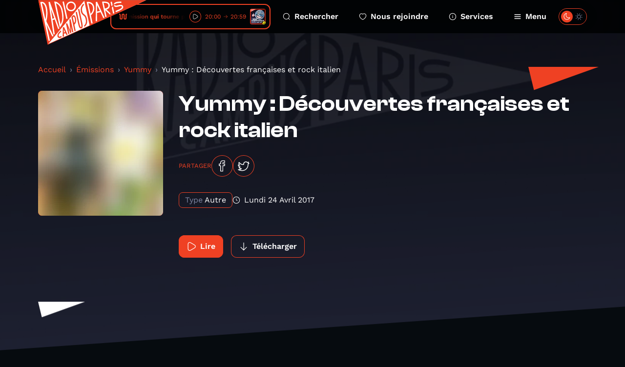

--- FILE ---
content_type: text/html; charset=UTF-8
request_url: https://www.radiocampusparis.org/emission/mO-yummy/DRJq-yummy-decouvertes-francaises-et-rock-italien?page=3
body_size: 11879
content:
<!DOCTYPE html>
<html lang="fr">
<head>
    <meta charset="utf-8">
    <meta name="viewport" content="width=device-width, initial-scale=1">
    <link rel="stylesheet" href="https://rsms.me/inter/inter.css">
    <title>Yummy - Radio Campus Paris</title>
<meta name="description" content="Radio Campus Paris est la radio associative et locale des étudiants et des jeunes franciliens. Pointue en musique et passionnée en paroles, elles s&#039;intéresse à tout, à l&#039;image des esprits curieux et indépendants.">
<meta property="og:title" content="Yummy : Découvertes françaises et rock italien">
<meta property="og:description" content="
    
        
        
    

On s&#039;est posé la question, y a-t-il du rock italien de qualité ? La réponse est peut-être dans cette émission. On parle aussi de quelques découvertes françaises récentes et des nouveautés du label anglais Upset! the Rhythm. 
PLAYLIST 
The Brian Jonestown Massacre &quot;Resist Much Obey Little&quot; (Don&#039;t Get Lost - A Records - 2017) 
TH Da Freak &quot;Slugs&quot; (The Freak - Howlin Banana - 2017) 
Rat Columns &quot;Someone Else&#039;s Dream&quot; (Candle Power - Upset! The Rhythm - 2017) 
Pega Monstro &quot;Partir A Loica&quot;(Casa De Cima - Upset! The Rhythm) 
Adriano Celentano &quot;Prisencólinensináinciúsol&quot; (Prisencólinensináinciúsol 7&#039; - Clan Celentano - 1973) 
Il Balletto Di Bronzo &quot;Primo Incontro&quot; (Ys -Polydor - 1972) 
Oslo Tapes &quot;Les Elites En Flammes&quot;(Oslo Tapes - DeAmbula - 2013) 
Belmont Witch &quot;Niños en la Playa&quot; (Démo - Autoproduit - 2015) 
Monster Surprise &quot;A Bear&#039;s World&quot; (Jim O&#039;Rourke - Autoproduit - 2017) 
Liquids &quot;More Thana Friend&quot; (More Thana Friend EP - Drunken Sailor Records - 2017) 
Hands Habbit &quot;Demand It&quot; (Wildly Idle (Humble Before The Void - Woodsist - 2017) 
Aimez nous et suivez l’actu de Yummy sur Facebook et Twitter ! 
">
<meta property="og:image" content="https://radio-campus-paris.alticdn.com/assets/images/podcasts/podcasts-logo-2cAEYUYCDe.jpg">


<script type="application/ld+json">{"@context":"https://schema.org","@type":"WebPage","name":"Radio Campus Paris","description":"Radio Campus Paris est la radio associative et locale des étudiants et des jeunes franciliens. Pointue en musique et passionnée en paroles, elles s&#039;intéresse à tout, à l&#039;image des esprits curieux et indépendants."}</script>
    <meta name="csrf-token" content="Jzm6Q4kP46kRtrBaHhFI5EqDVLIc8mcapshVtcd8" />
    <link rel="icon" href="/favicon.svg" sizes="any" type="image/svg+xml"/>
    <link rel="stylesheet" href="/css/public.css?id=1fc20529c6eb97d84292cd36de6109d6"/>
    <style >[wire\:loading], [wire\:loading\.delay], [wire\:loading\.inline-block], [wire\:loading\.inline], [wire\:loading\.block], [wire\:loading\.flex], [wire\:loading\.table], [wire\:loading\.grid], [wire\:loading\.inline-flex] {display: none;}[wire\:loading\.delay\.shortest], [wire\:loading\.delay\.shorter], [wire\:loading\.delay\.short], [wire\:loading\.delay\.long], [wire\:loading\.delay\.longer], [wire\:loading\.delay\.longest] {display:none;}[wire\:offline] {display: none;}[wire\:dirty]:not(textarea):not(input):not(select) {display: none;}input:-webkit-autofill, select:-webkit-autofill, textarea:-webkit-autofill {animation-duration: 50000s;animation-name: livewireautofill;}@keyframes livewireautofill { from {} }</style>
</head>
<body class="antialiased ">
        <div class="home-overlay-debug">
    </div>
    <div class="accessibility-helper">
        <a class="accessibility-helper__banner" href="#content" tabindex="0">Passer directement au contenu
            principal</a>
    </div>
    <header class="header">
    <div class="container">
        <div class="header__inner">
            <a href="https://www.radiocampusparis.org" class="header__logo">
                <svg class="sprite-svg " >
    <use xlink:href="https://www.radiocampusparis.org/sprites/public.svg#logo"/>
</svg>
            </a>
            <div class="header__player">
                <div class="live-minimal-player js-broadcast-live-cover  js-tippy-main-player-metas" data-initial-content="&lt;div class=&quot;player-metas&quot;&gt;
    &lt;div class=&quot;player-metas__cover&quot;
         style=&quot;background-image: url(&#039;https://radio-campus-paris.alticdn.com/assets/images/programs/programs-logo-4oQsCDdElP.jpg&#039;);&quot;&gt;&lt;/div&gt;
    &lt;div class=&quot;player-metas-content&quot;&gt;
        &lt;div class=&quot;player-metas__title&quot;&gt;
            Le Monde Zygomatique
        &lt;/div&gt;
        &lt;div class=&quot;player-metas__info&quot;&gt;
            L&amp;#039;émission qui tourne pas rond
        &lt;/div&gt;
        &lt;div class=&quot;player-metas__program-duration&quot;&gt;
            20:00
            → 20:59
        &lt;/div&gt;
        &lt;a class=&quot;player-metas__program-link&quot;
           href=&quot;https://www.radiocampusparis.org/emission/ypz-le-monde-zygomatique&quot;
           class=&quot;player-metas__program&quot;&gt;
            L&#039;émission
            &lt;svg class=&quot;sprite-svg &quot; &gt;
    &lt;use xlink:href=&quot;https://www.radiocampusparis.org/sprites/public.svg#i-arrow-right&quot;/&gt;
&lt;/svg&gt;
        &lt;/a&gt;
    &lt;/div&gt;
&lt;/div&gt;
" data-tippy-placement="bottom" >
    <div class="live-minimal-player__title">
        <div class="audio-wave">
    <svg class="sprite-svg " >
    <use xlink:href="https://www.radiocampusparis.org/sprites/public.svg#wave-animation"/>
</svg>
</div>
        <div class="live-minimal-player__title__text">
            <div class="text-rolling">
                <div class="text-rolling__text">
                    <span class="js-minimal-player-title">
                        L&#039;émission qui tourne pas rond • Le Monde Zygomatique
                    </span>
                </div>
            </div>
        </div>
    </div>
    <div class="live-minimal-player__controls player-statut">
        <div class="state-play">
            <button class="button-icon button-icon--theme-radio button-icon--size-small button-icon--style-default js-play-live">
        <svg class="sprite-svg " >
    <use xlink:href="https://www.radiocampusparis.org/sprites/public.svg#i-play"/>
</svg>
    </button>
        </div>
        <div class="state-pause">
            <button class="button-icon button-icon--theme-radio button-icon--size-small button-icon--style-default js-stop-live">
        <svg class="sprite-svg " >
    <use xlink:href="https://www.radiocampusparis.org/sprites/public.svg#i-stop"/>
</svg>
    </button>
        </div>
        <div class="state-loading">
            <div class="loader loader--small"></div>
        </div>
    </div>
        <div class="live-minimal-player__duration">
        <span>20:00</span>
        <svg class="sprite-svg " >
    <use xlink:href="https://www.radiocampusparis.org/sprites/public.svg#i-arrow-right"/>
</svg>
        <span>20:59</span>
    </div>
        <div class="live-minimal-player__cover">
        <img
        srcset="https://img.alticdn.com/mumcuPuECjo6zJD1V8vthnjAu-7pSmpeAvjUCisULXg/dpr:1/q:90/w:32/h:32/aHR0cHM6Ly9yYWRp/by1jYW1wdXMtcGFy/aXMuYWx0aWNkbi5j/b20vYXNzZXRzL2lt/YWdlcy9wcm9ncmFt/cy9wcm9ncmFtcy1s/b2dvLTRvUXNDRGRF/bFAuanBn 1x, https://img.alticdn.com/ZerAFuJZTj3A4uFm8yD4tqkhffQDWbQPIGC5bjozEXs/dpr:2/q:90/w:32/h:32/aHR0cHM6Ly9yYWRp/by1jYW1wdXMtcGFy/aXMuYWx0aWNkbi5j/b20vYXNzZXRzL2lt/YWdlcy9wcm9ncmFt/cy9wcm9ncmFtcy1s/b2dvLTRvUXNDRGRF/bFAuanBn 2x, https://img.alticdn.com/p_nUUQ4y-AKTP_Uca99HLqDVVBXcV1L2Ki7EXfpmlKk/dpr:3/q:90/w:32/h:32/aHR0cHM6Ly9yYWRp/by1jYW1wdXMtcGFy/aXMuYWx0aWNkbi5j/b20vYXNzZXRzL2lt/YWdlcy9wcm9ncmFt/cy9wcm9ncmFtcy1s/b2dvLTRvUXNDRGRF/bFAuanBn 3x"
        src="https://img.alticdn.com/ZerAFuJZTj3A4uFm8yD4tqkhffQDWbQPIGC5bjozEXs/dpr:2/q:90/w:32/h:32/aHR0cHM6Ly9yYWRp/by1jYW1wdXMtcGFy/aXMuYWx0aWNkbi5j/b20vYXNzZXRzL2lt/YWdlcy9wcm9ncmFt/cy9wcm9ncmFtcy1s/b2dvLTRvUXNDRGRF/bFAuanBn" class="js-broadcast-live-cover-img" alt="L&#039;émission qui tourne pas rond • Le Monde Zygomatique"
    />
    </div>
</div>
            </div>
            <div class="header__navigation">
                <a class="header__navigation__item" href="https://www.radiocampusparis.org/recherche">
                    <svg class="sprite-svg " >
    <use xlink:href="https://www.radiocampusparis.org/sprites/public.svg#i-search"/>
</svg>
                    Rechercher
                </a>
                <a class="header__navigation__item" href="https://www.radiocampusparis.org/page/nous-rejoindre.html">
                    <svg class="sprite-svg " >
    <use xlink:href="https://www.radiocampusparis.org/sprites/public.svg#i-heart"/>
</svg>
                    Nous rejoindre
                </a>
                <a class="header__navigation__item" href="https://www.radiocampusparis.org/page/nous-rejoindre.html">
                    <svg class="sprite-svg " >
    <use xlink:href="https://www.radiocampusparis.org/sprites/public.svg#i-alert-info"/>
</svg>
                    Services
                </a>
                <button type="button" class="header__navigation__item header__navigation__item--menu js-toggle-menu">
                    <span class="header__navigation__item__icon-switch">
                        <svg class="sprite-svg " >
    <use xlink:href="https://www.radiocampusparis.org/sprites/public.svg#i-menu"/>
</svg>
                        <svg class="sprite-svg last" >
    <use xlink:href="https://www.radiocampusparis.org/sprites/public.svg#i-cross"/>
</svg>
                    </span>
                    Menu
                </button>
            </div>
            <div class="header__theme-switch cache__theme-switch">
                <div wire:id="EBNuKR6YUq9ugW9hw8Mn" wire:initial-data="{&quot;fingerprint&quot;:{&quot;id&quot;:&quot;EBNuKR6YUq9ugW9hw8Mn&quot;,&quot;name&quot;:&quot;theme-switch&quot;,&quot;locale&quot;:&quot;fr&quot;,&quot;path&quot;:&quot;emission\/mO-yummy\/DRJq-yummy-decouvertes-francaises-et-rock-italien&quot;,&quot;method&quot;:&quot;GET&quot;,&quot;v&quot;:&quot;acj&quot;},&quot;effects&quot;:{&quot;listeners&quot;:[&quot;colorSchemeUpdated&quot;]},&quot;serverMemo&quot;:{&quot;children&quot;:[],&quot;errors&quot;:[],&quot;htmlHash&quot;:&quot;18ca514c&quot;,&quot;data&quot;:{&quot;status&quot;:false,&quot;componentId&quot;:&quot;691e206df268b&quot;},&quot;dataMeta&quot;:[],&quot;checksum&quot;:&quot;c6831fa4926928bb99baffec627b49c6e072abe0f04d1b273de8aff831e5419a&quot;}}" class="theme-switch">
    <label>
        <input class="toggle-checkbox js-theme-checkbox" wire:model="status" type='checkbox'></input>
        <div class='toggle-slot'>
            <div class='sun-icon-wrapper'>
                <svg class="sprite-svg theme-switch__dark-mode-icon" >
    <use xlink:href="https://www.radiocampusparis.org/sprites/public.svg#i-light-mode"/>
</svg>
            </div>
            <div class='toggle-button'>
                <svg class="sprite-svg theme-switch__light-mode-icon" >
    <use xlink:href="https://www.radiocampusparis.org/sprites/public.svg#i-dark-mode"/>
</svg>
                <svg class="sprite-svg theme-switch__dark-mode-icon" >
    <use xlink:href="https://www.radiocampusparis.org/sprites/public.svg#i-light-mode"/>
</svg>
            </div>
            <div class='moon-icon-wrapper'>
                <svg class="sprite-svg theme-switch__light-mode-icon" >
    <use xlink:href="https://www.radiocampusparis.org/sprites/public.svg#i-dark-mode"/>
</svg>
            </div>
        </div>
    </label>
</div>

<!-- Livewire Component wire-end:EBNuKR6YUq9ugW9hw8Mn -->            </div>
        </div>
    </div>
</header>
    <div class="primary-menu" id="primary-menu" tabindex="-1">
    <div class="primary-menu__backdrop js-close-menu"></div>
    <div class="primary-menu__content">
        <div class="container">
            <div class="primary-menu__player">
                <div class="live-minimal-player js-broadcast-live-cover  live-minimal-player--heavy  js-tippy-main-player-metas" data-initial-content="&lt;div class=&quot;player-metas&quot;&gt;
    &lt;div class=&quot;player-metas__cover&quot;
         style=&quot;background-image: url(&#039;https://radio-campus-paris.alticdn.com/assets/images/programs/programs-logo-4oQsCDdElP.jpg&#039;);&quot;&gt;&lt;/div&gt;
    &lt;div class=&quot;player-metas-content&quot;&gt;
        &lt;div class=&quot;player-metas__title&quot;&gt;
            Le Monde Zygomatique
        &lt;/div&gt;
        &lt;div class=&quot;player-metas__info&quot;&gt;
            L&amp;#039;émission qui tourne pas rond
        &lt;/div&gt;
        &lt;div class=&quot;player-metas__program-duration&quot;&gt;
            20:00
            → 20:59
        &lt;/div&gt;
        &lt;a class=&quot;player-metas__program-link&quot;
           href=&quot;https://www.radiocampusparis.org/emission/ypz-le-monde-zygomatique&quot;
           class=&quot;player-metas__program&quot;&gt;
            L&#039;émission
            &lt;svg class=&quot;sprite-svg &quot; &gt;
    &lt;use xlink:href=&quot;https://www.radiocampusparis.org/sprites/public.svg#i-arrow-right&quot;/&gt;
&lt;/svg&gt;
        &lt;/a&gt;
    &lt;/div&gt;
&lt;/div&gt;
" data-tippy-placement="bottom" >
    <div class="live-minimal-player__title">
        <div class="audio-wave">
    <svg class="sprite-svg " >
    <use xlink:href="https://www.radiocampusparis.org/sprites/public.svg#wave-animation"/>
</svg>
</div>
        <div class="live-minimal-player__title__text">
            <div class="text-rolling">
                <div class="text-rolling__text">
                    <span class="js-minimal-player-title">
                        L&#039;émission qui tourne pas rond • Le Monde Zygomatique
                    </span>
                </div>
            </div>
        </div>
    </div>
    <div class="live-minimal-player__controls player-statut">
        <div class="state-play">
            <button class="button-icon button-icon--theme-radio button-icon--size-small button-icon--style-default js-play-live">
        <svg class="sprite-svg " >
    <use xlink:href="https://www.radiocampusparis.org/sprites/public.svg#i-play"/>
</svg>
    </button>
        </div>
        <div class="state-pause">
            <button class="button-icon button-icon--theme-radio button-icon--size-small button-icon--style-default js-stop-live">
        <svg class="sprite-svg " >
    <use xlink:href="https://www.radiocampusparis.org/sprites/public.svg#i-stop"/>
</svg>
    </button>
        </div>
        <div class="state-loading">
            <div class="loader loader--small"></div>
        </div>
    </div>
        <div class="live-minimal-player__duration">
        <span>20:00</span>
        <svg class="sprite-svg " >
    <use xlink:href="https://www.radiocampusparis.org/sprites/public.svg#i-arrow-right"/>
</svg>
        <span>20:59</span>
    </div>
        <div class="live-minimal-player__cover">
        <img
        srcset="https://img.alticdn.com/mumcuPuECjo6zJD1V8vthnjAu-7pSmpeAvjUCisULXg/dpr:1/q:90/w:32/h:32/aHR0cHM6Ly9yYWRp/by1jYW1wdXMtcGFy/aXMuYWx0aWNkbi5j/b20vYXNzZXRzL2lt/YWdlcy9wcm9ncmFt/cy9wcm9ncmFtcy1s/b2dvLTRvUXNDRGRF/bFAuanBn 1x, https://img.alticdn.com/ZerAFuJZTj3A4uFm8yD4tqkhffQDWbQPIGC5bjozEXs/dpr:2/q:90/w:32/h:32/aHR0cHM6Ly9yYWRp/by1jYW1wdXMtcGFy/aXMuYWx0aWNkbi5j/b20vYXNzZXRzL2lt/YWdlcy9wcm9ncmFt/cy9wcm9ncmFtcy1s/b2dvLTRvUXNDRGRF/bFAuanBn 2x, https://img.alticdn.com/p_nUUQ4y-AKTP_Uca99HLqDVVBXcV1L2Ki7EXfpmlKk/dpr:3/q:90/w:32/h:32/aHR0cHM6Ly9yYWRp/by1jYW1wdXMtcGFy/aXMuYWx0aWNkbi5j/b20vYXNzZXRzL2lt/YWdlcy9wcm9ncmFt/cy9wcm9ncmFtcy1s/b2dvLTRvUXNDRGRF/bFAuanBn 3x"
        src="https://img.alticdn.com/ZerAFuJZTj3A4uFm8yD4tqkhffQDWbQPIGC5bjozEXs/dpr:2/q:90/w:32/h:32/aHR0cHM6Ly9yYWRp/by1jYW1wdXMtcGFy/aXMuYWx0aWNkbi5j/b20vYXNzZXRzL2lt/YWdlcy9wcm9ncmFt/cy9wcm9ncmFtcy1s/b2dvLTRvUXNDRGRF/bFAuanBn" class="js-broadcast-live-cover-img" alt="L&#039;émission qui tourne pas rond • Le Monde Zygomatique"
    />
    </div>
</div>
            </div>
            <div class="primary-menu__mobile-controls">
                <div class="primary-menu__mobile-controls__item">
                    <div class="primary-menu__mobile-controls__item__icon">
                        <svg class="sprite-svg " >
    <use xlink:href="https://www.radiocampusparis.org/sprites/public.svg#i-search"/>
</svg>
                    </div>
                    <div class="primary-menu__mobile-controls__item__text">
                        <a class="heading heading--style-heavy heading--level-5 heading--color-default" href="https://www.radiocampusparis.org/recherche">
    Rechercher
</a>
                    </div>
                </div>
                <div class="primary-menu__mobile-controls__item">
                    <div class="primary-menu__mobile-controls__item__icon">
                        <svg class="sprite-svg " >
    <use xlink:href="https://www.radiocampusparis.org/sprites/public.svg#i-heart"/>
</svg>
                    </div>
                    <div class="primary-menu__mobile-controls__item__text">
                        <a class="heading heading--style-heavy heading--level-5 heading--color-default" href="https://www.radiocampusparis.org/page/nous-rejoindre.html">
    Nous rejoindre
</a>
                    </div>
                </div>
                <label class="primary-menu__mobile-controls__item">
                    <div class="primary-menu__mobile-controls__item__icon">
                        <svg class="sprite-svg " >
    <use xlink:href="https://www.radiocampusparis.org/sprites/public.svg#i-dark-mode"/>
</svg>
                    </div>
                    <div class="primary-menu__mobile-controls__item__text">
                        <div class="heading heading--style-heavy heading--level-5 heading--color-default">
    Dark mode
</div>
                    </div>
                    <div class="primary-menu__mobile-controls__item__control cache__theme-switch">
                        <div wire:id="cR8muVViWKMg8FlTInKn" wire:initial-data="{&quot;fingerprint&quot;:{&quot;id&quot;:&quot;cR8muVViWKMg8FlTInKn&quot;,&quot;name&quot;:&quot;theme-switch&quot;,&quot;locale&quot;:&quot;fr&quot;,&quot;path&quot;:&quot;emission\/mO-yummy\/DRJq-yummy-decouvertes-francaises-et-rock-italien&quot;,&quot;method&quot;:&quot;GET&quot;,&quot;v&quot;:&quot;acj&quot;},&quot;effects&quot;:{&quot;listeners&quot;:[&quot;colorSchemeUpdated&quot;]},&quot;serverMemo&quot;:{&quot;children&quot;:[],&quot;errors&quot;:[],&quot;htmlHash&quot;:&quot;18ca514c&quot;,&quot;data&quot;:{&quot;status&quot;:false,&quot;componentId&quot;:&quot;691e206df34da&quot;},&quot;dataMeta&quot;:[],&quot;checksum&quot;:&quot;a5bb5b6152b636deaf1a2d3d2a40e8137074d3e9a66a0219b755f5c7aa591862&quot;}}" class="theme-switch">
    <label>
        <input class="toggle-checkbox js-theme-checkbox" wire:model="status" type='checkbox'></input>
        <div class='toggle-slot'>
            <div class='sun-icon-wrapper'>
                <svg class="sprite-svg theme-switch__dark-mode-icon" >
    <use xlink:href="https://www.radiocampusparis.org/sprites/public.svg#i-light-mode"/>
</svg>
            </div>
            <div class='toggle-button'>
                <svg class="sprite-svg theme-switch__light-mode-icon" >
    <use xlink:href="https://www.radiocampusparis.org/sprites/public.svg#i-dark-mode"/>
</svg>
                <svg class="sprite-svg theme-switch__dark-mode-icon" >
    <use xlink:href="https://www.radiocampusparis.org/sprites/public.svg#i-light-mode"/>
</svg>
            </div>
            <div class='moon-icon-wrapper'>
                <svg class="sprite-svg theme-switch__light-mode-icon" >
    <use xlink:href="https://www.radiocampusparis.org/sprites/public.svg#i-dark-mode"/>
</svg>
            </div>
        </div>
    </label>
</div>

<!-- Livewire Component wire-end:cR8muVViWKMg8FlTInKn -->                    </div>
                </label>
            </div>
            <div class="primary-menu__navigation">
                <div class="primary-menu__navigation__section">
                    <div class="primary-menu__navigation__section__title">
                        <div class="heading heading--style-heavy heading--level-4 heading--color-primary">
    Émissions
</div>
                    </div>
                    <a href="https://www.radiocampusparis.org/emissions" class="primary-menu__navigation__section__item">
                        Toutes nos émissions
                        <svg class="sprite-svg " >
    <use xlink:href="https://www.radiocampusparis.org/sprites/public.svg#i-arrow-right"/>
</svg>
                    </a>
                                            <a href="https://www.radiocampusparis.org/emission/y7-la-matinale-de-19h" class="primary-menu__navigation__section__item">
                            La Matinale de 19h
                            <svg class="sprite-svg " >
    <use xlink:href="https://www.radiocampusparis.org/sprites/public.svg#i-arrow-right"/>
</svg>
                        </a>
                                        <a href="https://www.radiocampusparis.org/grille-des-programmes" class="primary-menu__navigation__section__item">
                        Grille des programmes
                        <svg class="sprite-svg " >
    <use xlink:href="https://www.radiocampusparis.org/sprites/public.svg#i-arrow-right"/>
</svg>
                    </a>
                    <a href="https://www.radiocampusparis.org/c-etait-quoi-ce-titre" class="primary-menu__navigation__section__item">
                        C’était quoi ce morceau ?
                        <svg class="sprite-svg " >
    <use xlink:href="https://www.radiocampusparis.org/sprites/public.svg#i-arrow-right"/>
</svg>
                    </a>
                </div>
                <div class="primary-menu__navigation__section">
                    <div class="primary-menu__navigation__section__title">
                        <div class="heading heading--style-heavy heading--level-4 heading--color-primary">
    À propos
</div>
                    </div>
                    <a href="https://www.radiocampusparis.org/page/qui-sommes-nous.html"
                       class="primary-menu__navigation__section__item">
                        Qui sommes-nous ?
                        <svg class="sprite-svg " >
    <use xlink:href="https://www.radiocampusparis.org/sprites/public.svg#i-arrow-right"/>
</svg>
                    </a>
                    <a href="https://www.radiocampusparis.org/page/initiation-a-la-radio.html"
                       class="primary-menu__navigation__section__item">
                        S'initier à la radio
                        <svg class="sprite-svg " >
    <use xlink:href="https://www.radiocampusparis.org/sprites/public.svg#i-arrow-right"/>
</svg>
                    </a>
                    <a href="https://www.radiocampusparis.org/page/organiser-un-atelier.html"
                       class="primary-menu__navigation__section__item">
                        Organiser un atelier
                        <svg class="sprite-svg " >
    <use xlink:href="https://www.radiocampusparis.org/sprites/public.svg#i-arrow-right"/>
</svg>
                    </a>
                </div>
                <div class="primary-menu__navigation__section">
                    <div class="primary-menu__navigation__section__title">
                        <div class="heading heading--style-heavy heading--level-4 heading--color-primary">
    Actualités
</div>
                    </div>
                    <a href="https://www.radiocampusparis.org/actualites" class="primary-menu__navigation__section__item">
                        Toutes les actus
                        <svg class="sprite-svg " >
    <use xlink:href="https://www.radiocampusparis.org/sprites/public.svg#i-arrow-right"/>
</svg>
                    </a>
                    <a href="https://www.radiocampusparis.org/actualites/playlist" class="primary-menu__navigation__section__item">
                        Nos playlists
                        <svg class="sprite-svg " >
    <use xlink:href="https://www.radiocampusparis.org/sprites/public.svg#i-arrow-right"/>
</svg>
                    </a>
                    <a href="/paris#hors-les-murs" class="primary-menu__navigation__section__item">
                        Nos derniers hors-les-murs
                        <svg class="sprite-svg " >
    <use xlink:href="https://www.radiocampusparis.org/sprites/public.svg#i-arrow-right"/>
</svg>
                    </a>
                </div>
            </div>
            <div class="primary-menu__sections">
                <div class="section-hero-minimal">
    <div class="section-hero-minimal__background"></div>
    <div class="section-hero-minimal__content">
        <div class="accent-mark accent-mark--theme-radio accent-mark--size-medium">
            <div class="accent-mark__first-line">
            <span class="accent-mark__asterisk">*</span>
            <span>ra</span>
        </div>
        <div class="accent-mark__second-line"><span>dio</span></div>
    </div>
        <a class="button button--fill-outline button--theme-radio section-hero-minimal__button" href="https://www.radiocampusparis.org/radio">
        <span class="button__text">Voir tout</span>
            <svg class="sprite-svg button__icon button__icon--right" >
    <use xlink:href="https://www.radiocampusparis.org/sprites/public.svg#i-arrow-right"/>
</svg>
    </a>
    </div>
</div>
                <div class="section-hero-minimal">
    <div class="section-hero-minimal__background"></div>
    <div class="section-hero-minimal__content">
        <div class="accent-mark accent-mark--theme-campus accent-mark--size-medium">
            <div class="accent-mark__first-line">
            <span class="accent-mark__asterisk">*</span>
            <span>cam</span>
        </div>
        <div class="accent-mark__second-line">
            <span>
                pus
            </span>
        </div>
    </div>
        <a class="button button--fill-outline button--theme-campus section-hero-minimal__button" href="https://www.radiocampusparis.org/campus">
        <span class="button__text">Voir tout</span>
            <svg class="sprite-svg button__icon button__icon--right" >
    <use xlink:href="https://www.radiocampusparis.org/sprites/public.svg#i-arrow-right"/>
</svg>
    </a>
    </div>
</div>
                <div class="section-hero-minimal">
    <div class="section-hero-minimal__background"></div>
    <div class="section-hero-minimal__content">
        <div class="accent-mark accent-mark--theme-paris accent-mark--size-medium">
            <div class="accent-mark__first-line">
            <span class="accent-mark__asterisk">*</span>
            <span>pa</span>
        </div>
        <div class="accent-mark__second-line"><span>ris</span></div>
    </div>
        <a class="button button--fill-outline button--theme-paris section-hero-minimal__button" href="https://www.radiocampusparis.org/paris">
        <span class="button__text">Voir tout</span>
            <svg class="sprite-svg button__icon button__icon--right" >
    <use xlink:href="https://www.radiocampusparis.org/sprites/public.svg#i-arrow-right"/>
</svg>
    </a>
    </div>
</div>
            </div>
        </div>
        <button class="primary-menu__close js-close-menu" aria-describedby="Fermer le menu de navigation">
            Fermer le menu
        </button>
    </div>
</div>
    <main class="main-content" id="content">
            <div class="page-episode">
        <div class="page-hero page-hero--default page-hero--page-section">
    <div class="page-hero__background">
        <img
        srcset="https://img.alticdn.com/r_yekOBTVbIOrooByO7xZ12sVgJnPggLU6ws4J0dtGo/dpr:1/q:90/w:1920/h:818/aHR0cHM6Ly93d3cu/cmFkaW9jYW1wdXNw/YXJpcy5vcmcvYXNz/ZXRzL2RlZmF1bHRz/L2NvdmVyLWRlZmF1/bHQucG5n 1x, https://img.alticdn.com/dwmxlJRvzGuPw_6sdmwcha2ZyBgo4TKvOsAg47Ha-s4/dpr:2/q:90/w:1920/h:818/aHR0cHM6Ly93d3cu/cmFkaW9jYW1wdXNw/YXJpcy5vcmcvYXNz/ZXRzL2RlZmF1bHRz/L2NvdmVyLWRlZmF1/bHQucG5n 2x, https://img.alticdn.com/yypG9i84D64m3mw4cP6Osw1DmOMqB1pllm22I1j3H9M/dpr:3/q:90/w:1920/h:818/aHR0cHM6Ly93d3cu/cmFkaW9jYW1wdXNw/YXJpcy5vcmcvYXNz/ZXRzL2RlZmF1bHRz/L2NvdmVyLWRlZmF1/bHQucG5n 3x"
        src="https://img.alticdn.com/dwmxlJRvzGuPw_6sdmwcha2ZyBgo4TKvOsAg47Ha-s4/dpr:2/q:90/w:1920/h:818/aHR0cHM6Ly93d3cu/cmFkaW9jYW1wdXNw/YXJpcy5vcmcvYXNz/ZXRzL2RlZmF1bHRz/L2NvdmVyLWRlZmF1/bHQucG5n" class="page-hero__background-filled"
    />
    </div>
    <div class="container ">
        <div class="page-hero__content">
                                                    <div class="page-hero__triangle page-hero__triangle--left"></div>
                <div class="page-hero__triangle page-hero__triangle--right"></div>
                        <div class="page-episode__breadcrumb">
                <nav aria-label="breadcrumb">
        <ol class="breadcrumb">
            
                                    <li class="breadcrumb-item"><a href="https://www.radiocampusparis.org">Accueil</a></li>
                
            
                                    <li class="breadcrumb-item"><a href="https://www.radiocampusparis.org/emissions">Émissions</a></li>
                
            
                                    <li class="breadcrumb-item"><a href="https://www.radiocampusparis.org/emission/mO-yummy">Yummy</a></li>
                
            
                                    <li class="breadcrumb-item active" aria-current="page">Yummy : Découvertes françaises et rock italien</li>
                
                    </ol>
    </nav>

            </div>
            <div>
    <div class="program-hero">
        <div class="program-hero__cover">
            <img
        srcset="https://img.alticdn.com/SaeAlB_POLdSMRN2tO6nPYuK_CZGG04Q6lBVG9PSKw4/dpr:1/q:90/w:256/h:256/bl:20/aHR0cHM6Ly9yYWRp/by1jYW1wdXMtcGFy/aXMuYWx0aWNkbi5j/b20vYXNzZXRzL2lt/YWdlcy9wb2RjYXN0/cy9wb2RjYXN0cy1s/b2dvLTJjQUVZVVlD/RGUuanBn 1x, https://img.alticdn.com/6JqgFUhML8q9wOCpX3rlI4lSRA5uSnsJ3OH16ybzrV8/dpr:2/q:90/w:256/h:256/bl:20/aHR0cHM6Ly9yYWRp/by1jYW1wdXMtcGFy/aXMuYWx0aWNkbi5j/b20vYXNzZXRzL2lt/YWdlcy9wb2RjYXN0/cy9wb2RjYXN0cy1s/b2dvLTJjQUVZVVlD/RGUuanBn 2x, https://img.alticdn.com/bEll9GjWiamTTaVmB0Qj-zoZMJ59oe2qgcuuKvUU0k8/dpr:3/q:90/w:256/h:256/bl:20/aHR0cHM6Ly9yYWRp/by1jYW1wdXMtcGFy/aXMuYWx0aWNkbi5j/b20vYXNzZXRzL2lt/YWdlcy9wb2RjYXN0/cy9wb2RjYXN0cy1s/b2dvLTJjQUVZVVlD/RGUuanBn 3x"
        src="https://img.alticdn.com/6JqgFUhML8q9wOCpX3rlI4lSRA5uSnsJ3OH16ybzrV8/dpr:2/q:90/w:256/h:256/bl:20/aHR0cHM6Ly9yYWRp/by1jYW1wdXMtcGFy/aXMuYWx0aWNkbi5j/b20vYXNzZXRzL2lt/YWdlcy9wb2RjYXN0/cy9wb2RjYXN0cy1s/b2dvLTJjQUVZVVlD/RGUuanBn" alt="Yummy : Découvertes françaises et rock italien"
    />
        </div>
        <div class="program-hero__content">
            <div class="heading heading--style-heavy heading--level-3 heading--color-default">
    Yummy : Découvertes françaises et rock italien
</div>
            <div class="socials-share">
    <p class="socials-share__title">Partager</p>
    <a class="button-icon button-icon--theme-radio button-icon--size-normal button-icon--style-default" href="https://www.facebook.com/sharer/sharer.php?u=https%3A%2F%2Fwww.radiocampusparis.org%2Femission%2FmO-yummy%2FDRJq-yummy-decouvertes-francaises-et-rock-italien%3Fpage%3D3" target="_blank">
        <svg class="sprite-svg " >
    <use xlink:href="https://www.radiocampusparis.org/sprites/public.svg#i-facebook"/>
</svg>
    </a>
    <a class="button-icon button-icon--theme-radio button-icon--size-normal button-icon--style-default" href="https://twitter.com/intent/tweet?text=Yummy+%3A+D%C3%A9couvertes+fran%C3%A7aises+et+rock+italien%0Ahttps%3A%2F%2Fwww.radiocampusparis.org%2Femission%2FmO-yummy%2FDRJq-yummy-decouvertes-francaises-et-rock-italien%3Fpage%3D3" target="_blank">
        <svg class="sprite-svg " >
    <use xlink:href="https://www.radiocampusparis.org/sprites/public.svg#i-twitter"/>
</svg>
    </a>
</div>

            <div class="program-hero__metas">
                <div class="tag ">
            <div class="tag__label">
            Type
        </div>
        <div class="tag__text">
        Autre
    </div>
</div>
                                <div class="program-hero__metas-date">
                    <svg class="sprite-svg " >
    <use xlink:href="https://www.radiocampusparis.org/sprites/public.svg#i-time"/>
</svg>
                    lundi 24 avril 2017
                </div>
            </div>

            <div class="program-hero__controls" data-media-id="4361"
                 data-media="{&quot;id&quot;:4361,&quot;path&quot;:&quot;https:\/\/radio-campus-paris.alticdn.com\/podcasts\/podcast-yummy-decouvertes-fr-db6ba8a8.mp3&quot;,&quot;cover_image&quot;:&quot;https:\/\/radio-campus-paris.alticdn.com\/assets\/images\/podcasts\/podcasts-logo-2cAEYUYCDe.jpg&quot;,&quot;title&quot;:&quot;Yummy : D\u00e9couvertes fran\u00e7aises et rock italien&quot;,&quot;subtitle&quot;:&quot;Yummy&quot;,&quot;metas_html&quot;:&quot;&lt;div class=\&quot;player-metas\&quot;&gt;\n    &lt;div class=\&quot;player-metas__cover\&quot; style=\&quot;background-image: url(&#039;https:\/\/radio-campus-paris.alticdn.com\/assets\/images\/podcasts\/podcasts-logo-2cAEYUYCDe.jpg&#039;);\&quot;&gt;&lt;\/div&gt;\n    &lt;div class=\&quot;player-metas-content\&quot;&gt;\n        &lt;div class=\&quot;player-metas__title\&quot;&gt;\n            Yummy : D\u00e9couvertes fran\u00e7aises et rock i...\n        &lt;\/div&gt;\n                &lt;div class=\&quot;player-metas__podcast-program\&quot;&gt;\n            &lt;div class=\&quot;player-metas__info\&quot;&gt;\n                Yummy\n            &lt;\/div&gt;\n            &lt;a class=\&quot;player-metas__program-link\&quot;\n               href=\&quot;https:\/\/www.radiocampusparis.org\/emission\/mO-yummy\/DRJq-yummy-decouvertes-francaises-et-rock-italien\&quot;\n               class=\&quot;player-metas__program\&quot;&gt;\n                L&#039;\u00e9mission\n                &lt;svg class=\&quot;sprite-svg \&quot; &gt;\n    &lt;use xlink:href=\&quot;https:\/\/www.radiocampusparis.org\/sprites\/public.svg#i-arrow-right\&quot;\/&gt;\n&lt;\/svg&gt;\n            &lt;\/a&gt;\n        &lt;\/div&gt;\n\n    &lt;\/div&gt;\n&lt;\/div&gt;\n&quot;,&quot;stat_listen_url&quot;:&quot;https:\/\/www.radiocampusparis.org\/api\/podcast\/DRJq\/add-stat\/0&quot;}">
                <div class="program-hero__controls__actions">
                    <div class="episode-hero__controls">
                        <div class="js-play-control-state js-play-control-state--play">
                            <button class="button button--fill-filled button--theme-radio state-play js-play">
            <svg class="sprite-svg button__icon button__icon--left" >
    <use xlink:href="https://www.radiocampusparis.org/sprites/public.svg#i-play"/>
</svg>
        <span class="button__text">Lire</span>
    </button>
                            <button class="button button--fill-filled button--theme-radio state-pause js-pause">
            <svg class="sprite-svg button__icon button__icon--left" >
    <use xlink:href="https://www.radiocampusparis.org/sprites/public.svg#i-pause"/>
</svg>
        <span class="button__text">Pause</span>
    </button>
                        </div>
                        <a class="button button--fill-outline button--theme-radio" href="https://radio-campus-paris.s3.fr-par.scw.cloud/podcasts/podcast-yummy-decouvertes-fr-db6ba8a8.mp3?response-content-type=application%2Foctet-stream&amp;response-content-disposition=attachment%3B%20filename%3D24042017-yummy-yummy-decouvertes-francaises-et-rock-italien.mp3&amp;X-Amz-Content-Sha256=UNSIGNED-PAYLOAD&amp;X-Amz-Algorithm=AWS4-HMAC-SHA256&amp;X-Amz-Credential=SCWDQ2MJYK23PE641E4K%2F20251119%2Ffr-par%2Fs3%2Faws4_request&amp;X-Amz-Date=20251119T195421Z&amp;X-Amz-SignedHeaders=host&amp;X-Amz-Expires=3600&amp;X-Amz-Signature=21b74a2023b5064c404a4b8abc36cc36b3649a7870f9a7eaece03608a6ff6eca">
            <svg class="sprite-svg button__icon button__icon--left" >
    <use xlink:href="https://www.radiocampusparis.org/sprites/public.svg#i-arrow-down"/>
</svg>
        <span class="button__text">Télécharger</span>
    </a>
                    </div>
                </div>
                <div class="program-hero__controls__socials">
                </div>
            </div>
        </div>
    </div>
</div>
        </div>
    </div>
</div>

        <div class="container container--small">
                        <div class="page-episode__content">
                <div class="prose">
                                        <div class="content-figure">
    <figure>
        <img
        srcset="https://img.alticdn.com/DMELYPvRthygELRE0UE2c-K19ALvI6SZ3ZFzYlEFwD8/dpr:1/q:90/w:0/h:0/bl:20/aHR0cHM6Ly9yYWRp/by1jYW1wdXMtcGFy/aXMuczMuZnItcGFy/LnNjdy5jbG91ZC9p/bWFnZXMvY29udGVu/dHMvY29udGVudC1k/MWY0ZDU4Zi5qcGc 1x, https://img.alticdn.com/wgpNdc5mZ236vKmWTvlLgWbH5mcMZ1lZUgcOQGFhDkc/dpr:2/q:90/w:0/h:0/bl:20/aHR0cHM6Ly9yYWRp/by1jYW1wdXMtcGFy/aXMuczMuZnItcGFy/LnNjdy5jbG91ZC9p/bWFnZXMvY29udGVu/dHMvY29udGVudC1k/MWY0ZDU4Zi5qcGc 2x, https://img.alticdn.com/pNCMa-VVsO8iQNi_NtMuU4Qz_4m1gwsgyGu-i3R_4Ck/dpr:3/q:90/w:0/h:0/bl:20/aHR0cHM6Ly9yYWRp/by1jYW1wdXMtcGFy/aXMuczMuZnItcGFy/LnNjdy5jbG91ZC9p/bWFnZXMvY29udGVu/dHMvY29udGVudC1k/MWY0ZDU4Zi5qcGc 3x"
        src="https://img.alticdn.com/wgpNdc5mZ236vKmWTvlLgWbH5mcMZ1lZUgcOQGFhDkc/dpr:2/q:90/w:0/h:0/bl:20/aHR0cHM6Ly9yYWRp/by1jYW1wdXMtcGFy/aXMuczMuZnItcGFy/LnNjdy5jbG91ZC9p/bWFnZXMvY29udGVu/dHMvY29udGVudC1k/MWY0ZDU4Zi5qcGc" alt=""
    />
        <figcaption></figcaption>
    </figure>
</div>
<p>On s'est posé la question, y a-t-il du rock italien de qualité ? La réponse est peut-être dans cette émission. On parle aussi de quelques découvertes françaises récentes et des nouveautés du label anglais Upset! the Rhythm. </p>
<p>PLAYLIST </p>
<p>The Brian Jonestown Massacre "Resist Much Obey Little" (Don't Get Lost - A Records - 2017) </p>
<p>TH Da Freak "Slugs" (The Freak - Howlin Banana - 2017) </p>
<p>Rat Columns "Someone Else's Dream" (Candle Power - Upset! The Rhythm - 2017) </p>
<p>Pega Monstro "Partir A Loica"(Casa De Cima - Upset! The Rhythm) </p>
<p>Adriano Celentano "Prisencólinensináinciúsol" (Prisencólinensináinciúsol 7' - Clan Celentano - 1973) </p>
<p>Il Balletto Di Bronzo "Primo Incontro" (Ys -Polydor - 1972) </p>
<p>Oslo Tapes "Les Elites En Flammes"(Oslo Tapes - DeAmbula - 2013) </p>
<p>Belmont Witch "Niños en la Playa" (Démo - Autoproduit - 2015) </p>
<p>Monster Surprise "A Bear's World" (Jim O'Rourke - Autoproduit - 2017) </p>
<p>Liquids "More Thana Friend" (More Thana Friend EP - Drunken Sailor Records - 2017) </p>
<p>Hands Habbit "Demand It" (Wildly Idle (Humble Before The Void - Woodsist - 2017) </p>
<p>Aimez nous et suivez l’actu de <a href="http://www.facebook.com/Yummyrcp" target="_blank" rel="noreferrer noopener">Yummy sur Facebook </a>et <a href="https://twitter.com/Yummy_RCP" target="_blank" rel="noreferrer noopener">Twitter</a> ! </p>

                </div>
            </div>
        </div>
                    <div class="container">
                <div class="page-episode__last-episodes">
                    <div class="section-header section-header--background">
    <div class="section-header__title">
        <div class="heading heading--style-heavy heading--level-3 heading--color-default">
    Les derniers épisodes
</div>
    </div>
        </div>
                    <div class="page-episode__last-episodes-grid">
                                                    <div class="card-episode" data-media-id="6331"
     data-media="{&quot;id&quot;:6331,&quot;path&quot;:&quot;https:\/\/radio-campus-paris.alticdn.com\/podcasts\/podcast-yummy-sonic-youth-de-52124071.mp3&quot;,&quot;cover_image&quot;:&quot;https:\/\/radio-campus-paris.alticdn.com\/assets\/images\/podcasts\/podcasts-logo-0tcpSBgpxm.jpg&quot;,&quot;title&quot;:&quot;Yummy \/\/ Sonic Youth &amp; Deerhunter&quot;,&quot;subtitle&quot;:&quot;Yummy&quot;,&quot;metas_html&quot;:&quot;&lt;div class=\&quot;player-metas\&quot;&gt;\n    &lt;div class=\&quot;player-metas__cover\&quot; style=\&quot;background-image: url(&#039;https:\/\/radio-campus-paris.alticdn.com\/assets\/images\/podcasts\/podcasts-logo-0tcpSBgpxm.jpg&#039;);\&quot;&gt;&lt;\/div&gt;\n    &lt;div class=\&quot;player-metas-content\&quot;&gt;\n        &lt;div class=\&quot;player-metas__title\&quot;&gt;\n            Yummy \/\/ Sonic Youth &amp;amp; Deerhunter\n        &lt;\/div&gt;\n                &lt;div class=\&quot;player-metas__podcast-program\&quot;&gt;\n            &lt;div class=\&quot;player-metas__info\&quot;&gt;\n                Yummy\n            &lt;\/div&gt;\n            &lt;a class=\&quot;player-metas__program-link\&quot;\n               href=\&quot;https:\/\/www.radiocampusparis.org\/emission\/mO-yummy\/Xokg-yummy-sonic-youth-deerhunter\&quot;\n               class=\&quot;player-metas__program\&quot;&gt;\n                L&#039;\u00e9mission\n                &lt;svg class=\&quot;sprite-svg \&quot; &gt;\n    &lt;use xlink:href=\&quot;https:\/\/www.radiocampusparis.org\/sprites\/public.svg#i-arrow-right\&quot;\/&gt;\n&lt;\/svg&gt;\n            &lt;\/a&gt;\n        &lt;\/div&gt;\n\n    &lt;\/div&gt;\n&lt;\/div&gt;\n&quot;,&quot;stat_listen_url&quot;:&quot;https:\/\/www.radiocampusparis.org\/api\/podcast\/Xokg\/add-stat\/0&quot;}">
    <div class="card-episode__content">
        <div class="card-episode__cover">
            <img
        srcset="https://img.alticdn.com/R04XZs5Wq7E8wbFdWNBMiyNtq4aGCBd6Sq20wIHtp2o/dpr:1/q:90/w:80/h:80/bl:20/aHR0cHM6Ly9yYWRp/by1jYW1wdXMtcGFy/aXMuYWx0aWNkbi5j/b20vYXNzZXRzL2lt/YWdlcy9wb2RjYXN0/cy9wb2RjYXN0cy1s/b2dvLTB0Y3BTQmdw/eG0uanBn 1x, https://img.alticdn.com/bSqqkmzJnbmv4H9rr8FZ-aQh7RActbzeWb6EwKU8olM/dpr:2/q:90/w:80/h:80/bl:20/aHR0cHM6Ly9yYWRp/by1jYW1wdXMtcGFy/aXMuYWx0aWNkbi5j/b20vYXNzZXRzL2lt/YWdlcy9wb2RjYXN0/cy9wb2RjYXN0cy1s/b2dvLTB0Y3BTQmdw/eG0uanBn 2x, https://img.alticdn.com/jDXOlM5Lgjvldrj7_xeuHoOFgzYRAOFa72peEt8y7uc/dpr:3/q:90/w:80/h:80/bl:20/aHR0cHM6Ly9yYWRp/by1jYW1wdXMtcGFy/aXMuYWx0aWNkbi5j/b20vYXNzZXRzL2lt/YWdlcy9wb2RjYXN0/cy9wb2RjYXN0cy1s/b2dvLTB0Y3BTQmdw/eG0uanBn 3x"
        src="https://img.alticdn.com/bSqqkmzJnbmv4H9rr8FZ-aQh7RActbzeWb6EwKU8olM/dpr:2/q:90/w:80/h:80/bl:20/aHR0cHM6Ly9yYWRp/by1jYW1wdXMtcGFy/aXMuYWx0aWNkbi5j/b20vYXNzZXRzL2lt/YWdlcy9wb2RjYXN0/cy9wb2RjYXN0cy1s/b2dvLTB0Y3BTQmdw/eG0uanBn" alt="Yummy // Sonic Youth &amp; Deerhunter"
    />
        </div>
        <div class="card-episode__titles">
            <a href="https://www.radiocampusparis.org/emission/mO-yummy/Xokg-yummy-sonic-youth-deerhunter">
                <div class="heading heading--style-heavy heading--level-5 heading--color-default">
    Yummy // Sonic Youth & Deerhunter
</div>
            </a>
                        <div class="card-episode__date">
                <svg class="sprite-svg " >
    <use xlink:href="https://www.radiocampusparis.org/sprites/public.svg#i-time"/>
</svg>
                lundi 12 novembre 2018
            </div>
        </div>
    </div>
    <div class="card-episode__controls">
        <div class="js-play-control-state js-play-control-state--play">
            <button class="button button--fill-filled button--theme-radio state-play js-play">
            <svg class="sprite-svg button__icon button__icon--left" >
    <use xlink:href="https://www.radiocampusparis.org/sprites/public.svg#i-play"/>
</svg>
        <span class="button__text">Lire</span>
    </button>
            <button class="button button--fill-filled button--theme-radio state-pause js-pause">
            <svg class="sprite-svg button__icon button__icon--left" >
    <use xlink:href="https://www.radiocampusparis.org/sprites/public.svg#i-pause"/>
</svg>
        <span class="button__text">Pause</span>
    </button>
        </div>
        <a class="button button--fill-outline button--theme-radio" href="https://www.radiocampusparis.org/emission/mO-yummy/Xokg-yummy-sonic-youth-deerhunter">
        <span class="button__text">En savoir plus</span>
    </a>
    </div>
</div>
                                                    <div class="card-episode" data-media-id="6323"
     data-media="{&quot;id&quot;:6323,&quot;path&quot;:&quot;https:\/\/radio-campus-paris.alticdn.com\/podcasts\/podcast-yummy-30-ans-de-sub-12f20643.mp3&quot;,&quot;cover_image&quot;:&quot;https:\/\/radio-campus-paris.alticdn.com\/assets\/images\/podcasts\/podcasts-logo-1RZMbIFEnZ.jpg&quot;,&quot;title&quot;:&quot;Yummy \/\/ 30 ans de Sub Pop &amp; Loufoqueries&quot;,&quot;subtitle&quot;:&quot;Yummy&quot;,&quot;metas_html&quot;:&quot;&lt;div class=\&quot;player-metas\&quot;&gt;\n    &lt;div class=\&quot;player-metas__cover\&quot; style=\&quot;background-image: url(&#039;https:\/\/radio-campus-paris.alticdn.com\/assets\/images\/podcasts\/podcasts-logo-1RZMbIFEnZ.jpg&#039;);\&quot;&gt;&lt;\/div&gt;\n    &lt;div class=\&quot;player-metas-content\&quot;&gt;\n        &lt;div class=\&quot;player-metas__title\&quot;&gt;\n            Yummy \/\/ 30 ans de Sub Pop &amp;amp; Loufoquerie...\n        &lt;\/div&gt;\n                &lt;div class=\&quot;player-metas__podcast-program\&quot;&gt;\n            &lt;div class=\&quot;player-metas__info\&quot;&gt;\n                Yummy\n            &lt;\/div&gt;\n            &lt;a class=\&quot;player-metas__program-link\&quot;\n               href=\&quot;https:\/\/www.radiocampusparis.org\/emission\/mO-yummy\/MQ5G-yummy-30-ans-de-sub-pop-loufoqueries\&quot;\n               class=\&quot;player-metas__program\&quot;&gt;\n                L&#039;\u00e9mission\n                &lt;svg class=\&quot;sprite-svg \&quot; &gt;\n    &lt;use xlink:href=\&quot;https:\/\/www.radiocampusparis.org\/sprites\/public.svg#i-arrow-right\&quot;\/&gt;\n&lt;\/svg&gt;\n            &lt;\/a&gt;\n        &lt;\/div&gt;\n\n    &lt;\/div&gt;\n&lt;\/div&gt;\n&quot;,&quot;stat_listen_url&quot;:&quot;https:\/\/www.radiocampusparis.org\/api\/podcast\/MQ5G\/add-stat\/0&quot;}">
    <div class="card-episode__content">
        <div class="card-episode__cover">
            <img
        srcset="https://img.alticdn.com/EyD2Ro3o7OFvisslgGod1Qqwao1L_onRxoYfs0CXbQM/dpr:1/q:90/w:80/h:80/bl:20/aHR0cHM6Ly9yYWRp/by1jYW1wdXMtcGFy/aXMuYWx0aWNkbi5j/b20vYXNzZXRzL2lt/YWdlcy9wb2RjYXN0/cy9wb2RjYXN0cy1s/b2dvLTFSWk1iSUZF/blouanBn 1x, https://img.alticdn.com/INLM0dQ6io6v3y2QOVzcGCPhs5cD2Gy8jTNblPgUdis/dpr:2/q:90/w:80/h:80/bl:20/aHR0cHM6Ly9yYWRp/by1jYW1wdXMtcGFy/aXMuYWx0aWNkbi5j/b20vYXNzZXRzL2lt/YWdlcy9wb2RjYXN0/cy9wb2RjYXN0cy1s/b2dvLTFSWk1iSUZF/blouanBn 2x, https://img.alticdn.com/6GtoLAxHiVhEBPxDsHtJmIVgHxd0jHPL6026PLenhyY/dpr:3/q:90/w:80/h:80/bl:20/aHR0cHM6Ly9yYWRp/by1jYW1wdXMtcGFy/aXMuYWx0aWNkbi5j/b20vYXNzZXRzL2lt/YWdlcy9wb2RjYXN0/cy9wb2RjYXN0cy1s/b2dvLTFSWk1iSUZF/blouanBn 3x"
        src="https://img.alticdn.com/INLM0dQ6io6v3y2QOVzcGCPhs5cD2Gy8jTNblPgUdis/dpr:2/q:90/w:80/h:80/bl:20/aHR0cHM6Ly9yYWRp/by1jYW1wdXMtcGFy/aXMuYWx0aWNkbi5j/b20vYXNzZXRzL2lt/YWdlcy9wb2RjYXN0/cy9wb2RjYXN0cy1s/b2dvLTFSWk1iSUZF/blouanBn" alt="Yummy // 30 ans de Sub Pop &amp; Loufoqueries"
    />
        </div>
        <div class="card-episode__titles">
            <a href="https://www.radiocampusparis.org/emission/mO-yummy/MQ5G-yummy-30-ans-de-sub-pop-loufoqueries">
                <div class="heading heading--style-heavy heading--level-5 heading--color-default">
    Yummy // 30 ans de Sub Pop & Loufoqueries
</div>
            </a>
                        <div class="card-episode__date">
                <svg class="sprite-svg " >
    <use xlink:href="https://www.radiocampusparis.org/sprites/public.svg#i-time"/>
</svg>
                lundi 5 novembre 2018
            </div>
        </div>
    </div>
    <div class="card-episode__controls">
        <div class="js-play-control-state js-play-control-state--play">
            <button class="button button--fill-filled button--theme-radio state-play js-play">
            <svg class="sprite-svg button__icon button__icon--left" >
    <use xlink:href="https://www.radiocampusparis.org/sprites/public.svg#i-play"/>
</svg>
        <span class="button__text">Lire</span>
    </button>
            <button class="button button--fill-filled button--theme-radio state-pause js-pause">
            <svg class="sprite-svg button__icon button__icon--left" >
    <use xlink:href="https://www.radiocampusparis.org/sprites/public.svg#i-pause"/>
</svg>
        <span class="button__text">Pause</span>
    </button>
        </div>
        <a class="button button--fill-outline button--theme-radio" href="https://www.radiocampusparis.org/emission/mO-yummy/MQ5G-yummy-30-ans-de-sub-pop-loufoqueries">
        <span class="button__text">En savoir plus</span>
    </a>
    </div>
</div>
                                                    <div class="card-episode" data-media-id="6263"
     data-media="{&quot;id&quot;:6263,&quot;path&quot;:&quot;https:\/\/radio-campus-paris.alticdn.com\/podcasts\/podcast-yummy-bizarreries-fo-182c3241.mp3&quot;,&quot;cover_image&quot;:&quot;https:\/\/radio-campus-paris.alticdn.com\/assets\/images\/podcasts\/podcasts-logo-t6htmamWEb.jpg&quot;,&quot;title&quot;:&quot;Yummy \/\/ Bizarreries Folk - 60&#039;s &amp; Indus Part. II&quot;,&quot;subtitle&quot;:&quot;Yummy&quot;,&quot;metas_html&quot;:&quot;&lt;div class=\&quot;player-metas\&quot;&gt;\n    &lt;div class=\&quot;player-metas__cover\&quot; style=\&quot;background-image: url(&#039;https:\/\/radio-campus-paris.alticdn.com\/assets\/images\/podcasts\/podcasts-logo-t6htmamWEb.jpg&#039;);\&quot;&gt;&lt;\/div&gt;\n    &lt;div class=\&quot;player-metas-content\&quot;&gt;\n        &lt;div class=\&quot;player-metas__title\&quot;&gt;\n            Yummy \/\/ Bizarreries Folk - 60&amp;#039;s &amp;amp; Indus...\n        &lt;\/div&gt;\n                &lt;div class=\&quot;player-metas__podcast-program\&quot;&gt;\n            &lt;div class=\&quot;player-metas__info\&quot;&gt;\n                Yummy\n            &lt;\/div&gt;\n            &lt;a class=\&quot;player-metas__program-link\&quot;\n               href=\&quot;https:\/\/www.radiocampusparis.org\/emission\/mO-yummy\/G5wK-yummy-bizarreries-folk-60s-indus-part-ii\&quot;\n               class=\&quot;player-metas__program\&quot;&gt;\n                L&#039;\u00e9mission\n                &lt;svg class=\&quot;sprite-svg \&quot; &gt;\n    &lt;use xlink:href=\&quot;https:\/\/www.radiocampusparis.org\/sprites\/public.svg#i-arrow-right\&quot;\/&gt;\n&lt;\/svg&gt;\n            &lt;\/a&gt;\n        &lt;\/div&gt;\n\n    &lt;\/div&gt;\n&lt;\/div&gt;\n&quot;,&quot;stat_listen_url&quot;:&quot;https:\/\/www.radiocampusparis.org\/api\/podcast\/G5wK\/add-stat\/0&quot;}">
    <div class="card-episode__content">
        <div class="card-episode__cover">
            <img
        srcset="https://img.alticdn.com/XidVeEJo-zWfGZjqpSntkRtORt5jtv2Ya5Qa1MKdWEc/dpr:1/q:90/w:80/h:80/bl:20/aHR0cHM6Ly9yYWRp/by1jYW1wdXMtcGFy/aXMuYWx0aWNkbi5j/b20vYXNzZXRzL2lt/YWdlcy9wb2RjYXN0/cy9wb2RjYXN0cy1s/b2dvLXQ2aHRtYW1X/RWIuanBn 1x, https://img.alticdn.com/QB_kU4MXKrxx0f8pnzA4xhJUbjEQ_TJpCIxAE5bwdO4/dpr:2/q:90/w:80/h:80/bl:20/aHR0cHM6Ly9yYWRp/by1jYW1wdXMtcGFy/aXMuYWx0aWNkbi5j/b20vYXNzZXRzL2lt/YWdlcy9wb2RjYXN0/cy9wb2RjYXN0cy1s/b2dvLXQ2aHRtYW1X/RWIuanBn 2x, https://img.alticdn.com/MHbNegorB7iyaKPojJ1t7Q8PBoIGXVyUW131crqUc_A/dpr:3/q:90/w:80/h:80/bl:20/aHR0cHM6Ly9yYWRp/by1jYW1wdXMtcGFy/aXMuYWx0aWNkbi5j/b20vYXNzZXRzL2lt/YWdlcy9wb2RjYXN0/cy9wb2RjYXN0cy1s/b2dvLXQ2aHRtYW1X/RWIuanBn 3x"
        src="https://img.alticdn.com/QB_kU4MXKrxx0f8pnzA4xhJUbjEQ_TJpCIxAE5bwdO4/dpr:2/q:90/w:80/h:80/bl:20/aHR0cHM6Ly9yYWRp/by1jYW1wdXMtcGFy/aXMuYWx0aWNkbi5j/b20vYXNzZXRzL2lt/YWdlcy9wb2RjYXN0/cy9wb2RjYXN0cy1s/b2dvLXQ2aHRtYW1X/RWIuanBn" alt="Yummy // Bizarreries Folk - 60&#039;s &amp; Indus Part. II"
    />
        </div>
        <div class="card-episode__titles">
            <a href="https://www.radiocampusparis.org/emission/mO-yummy/G5wK-yummy-bizarreries-folk-60s-indus-part-ii">
                <div class="heading heading--style-heavy heading--level-5 heading--color-default">
    Yummy // Bizarreries Folk - 60's & Indus Part. II
</div>
            </a>
                        <div class="card-episode__date">
                <svg class="sprite-svg " >
    <use xlink:href="https://www.radiocampusparis.org/sprites/public.svg#i-time"/>
</svg>
                lundi 22 octobre 2018
            </div>
        </div>
    </div>
    <div class="card-episode__controls">
        <div class="js-play-control-state js-play-control-state--play">
            <button class="button button--fill-filled button--theme-radio state-play js-play">
            <svg class="sprite-svg button__icon button__icon--left" >
    <use xlink:href="https://www.radiocampusparis.org/sprites/public.svg#i-play"/>
</svg>
        <span class="button__text">Lire</span>
    </button>
            <button class="button button--fill-filled button--theme-radio state-pause js-pause">
            <svg class="sprite-svg button__icon button__icon--left" >
    <use xlink:href="https://www.radiocampusparis.org/sprites/public.svg#i-pause"/>
</svg>
        <span class="button__text">Pause</span>
    </button>
        </div>
        <a class="button button--fill-outline button--theme-radio" href="https://www.radiocampusparis.org/emission/mO-yummy/G5wK-yummy-bizarreries-folk-60s-indus-part-ii">
        <span class="button__text">En savoir plus</span>
    </a>
    </div>
</div>
                                                    <div class="card-episode" data-media-id="6196"
     data-media="{&quot;id&quot;:6196,&quot;path&quot;:&quot;https:\/\/radio-campus-paris.alticdn.com\/podcasts\/podcast-yummy-musique-indust-26c8c26c.mp3&quot;,&quot;cover_image&quot;:&quot;https:\/\/radio-campus-paris.alticdn.com\/assets\/images\/podcasts\/podcasts-logo-fXFHidgLuT.jpg&quot;,&quot;title&quot;:&quot;Yummy \/\/ Musique Industrielle &amp; Rock Gallois Part....&quot;,&quot;subtitle&quot;:&quot;Yummy&quot;,&quot;metas_html&quot;:&quot;&lt;div class=\&quot;player-metas\&quot;&gt;\n    &lt;div class=\&quot;player-metas__cover\&quot; style=\&quot;background-image: url(&#039;https:\/\/radio-campus-paris.alticdn.com\/assets\/images\/podcasts\/podcasts-logo-fXFHidgLuT.jpg&#039;);\&quot;&gt;&lt;\/div&gt;\n    &lt;div class=\&quot;player-metas-content\&quot;&gt;\n        &lt;div class=\&quot;player-metas__title\&quot;&gt;\n            Yummy \/\/ Musique Industrielle &amp;amp; Rock Gal...\n        &lt;\/div&gt;\n                &lt;div class=\&quot;player-metas__podcast-program\&quot;&gt;\n            &lt;div class=\&quot;player-metas__info\&quot;&gt;\n                Yummy\n            &lt;\/div&gt;\n            &lt;a class=\&quot;player-metas__program-link\&quot;\n               href=\&quot;https:\/\/www.radiocampusparis.org\/emission\/mO-yummy\/qY2y-yummy-musique-industrielle-rock-gallois-part-ii\&quot;\n               class=\&quot;player-metas__program\&quot;&gt;\n                L&#039;\u00e9mission\n                &lt;svg class=\&quot;sprite-svg \&quot; &gt;\n    &lt;use xlink:href=\&quot;https:\/\/www.radiocampusparis.org\/sprites\/public.svg#i-arrow-right\&quot;\/&gt;\n&lt;\/svg&gt;\n            &lt;\/a&gt;\n        &lt;\/div&gt;\n\n    &lt;\/div&gt;\n&lt;\/div&gt;\n&quot;,&quot;stat_listen_url&quot;:&quot;https:\/\/www.radiocampusparis.org\/api\/podcast\/qY2y\/add-stat\/0&quot;}">
    <div class="card-episode__content">
        <div class="card-episode__cover">
            <img
        srcset="https://img.alticdn.com/3GhQRbAevB35GQjofKhi1q6MYUWYo_jcnuaOx2l2-o4/dpr:1/q:90/w:80/h:80/bl:20/aHR0cHM6Ly9yYWRp/by1jYW1wdXMtcGFy/aXMuYWx0aWNkbi5j/b20vYXNzZXRzL2lt/YWdlcy9wb2RjYXN0/cy9wb2RjYXN0cy1s/b2dvLWZYRkhpZGdM/dVQuanBn 1x, https://img.alticdn.com/7L7rWh9JsZMQF92g3CFOCzfudSJdozaBRAuO-qQg4OA/dpr:2/q:90/w:80/h:80/bl:20/aHR0cHM6Ly9yYWRp/by1jYW1wdXMtcGFy/aXMuYWx0aWNkbi5j/b20vYXNzZXRzL2lt/YWdlcy9wb2RjYXN0/cy9wb2RjYXN0cy1s/b2dvLWZYRkhpZGdM/dVQuanBn 2x, https://img.alticdn.com/XlkwqzhPppiwTcRFLbY-bS-UrLwk1_SmgyrUAiRZUAk/dpr:3/q:90/w:80/h:80/bl:20/aHR0cHM6Ly9yYWRp/by1jYW1wdXMtcGFy/aXMuYWx0aWNkbi5j/b20vYXNzZXRzL2lt/YWdlcy9wb2RjYXN0/cy9wb2RjYXN0cy1s/b2dvLWZYRkhpZGdM/dVQuanBn 3x"
        src="https://img.alticdn.com/7L7rWh9JsZMQF92g3CFOCzfudSJdozaBRAuO-qQg4OA/dpr:2/q:90/w:80/h:80/bl:20/aHR0cHM6Ly9yYWRp/by1jYW1wdXMtcGFy/aXMuYWx0aWNkbi5j/b20vYXNzZXRzL2lt/YWdlcy9wb2RjYXN0/cy9wb2RjYXN0cy1s/b2dvLWZYRkhpZGdM/dVQuanBn" alt="Yummy // Musique Industrielle &amp; Rock Gallois Part...."
    />
        </div>
        <div class="card-episode__titles">
            <a href="https://www.radiocampusparis.org/emission/mO-yummy/qY2y-yummy-musique-industrielle-rock-gallois-part-ii">
                <div class="heading heading--style-heavy heading--level-5 heading--color-default">
    Yummy // Musique Industrielle & Rock Gallois Part....
</div>
            </a>
                        <div class="card-episode__date">
                <svg class="sprite-svg " >
    <use xlink:href="https://www.radiocampusparis.org/sprites/public.svg#i-time"/>
</svg>
                lundi 8 octobre 2018
            </div>
        </div>
    </div>
    <div class="card-episode__controls">
        <div class="js-play-control-state js-play-control-state--play">
            <button class="button button--fill-filled button--theme-radio state-play js-play">
            <svg class="sprite-svg button__icon button__icon--left" >
    <use xlink:href="https://www.radiocampusparis.org/sprites/public.svg#i-play"/>
</svg>
        <span class="button__text">Lire</span>
    </button>
            <button class="button button--fill-filled button--theme-radio state-pause js-pause">
            <svg class="sprite-svg button__icon button__icon--left" >
    <use xlink:href="https://www.radiocampusparis.org/sprites/public.svg#i-pause"/>
</svg>
        <span class="button__text">Pause</span>
    </button>
        </div>
        <a class="button button--fill-outline button--theme-radio" href="https://www.radiocampusparis.org/emission/mO-yummy/qY2y-yummy-musique-industrielle-rock-gallois-part-ii">
        <span class="button__text">En savoir plus</span>
    </a>
    </div>
</div>
                                                    <div class="card-episode" data-media-id="6161"
     data-media="{&quot;id&quot;:6161,&quot;path&quot;:&quot;https:\/\/radio-campus-paris.alticdn.com\/podcasts\/podcast-yummy-nouveautes-roc-b868cf11.mp3&quot;,&quot;cover_image&quot;:&quot;https:\/\/radio-campus-paris.alticdn.com\/assets\/images\/podcasts\/podcasts-logo-HEmX5aGEzO.jpg&quot;,&quot;title&quot;:&quot;Yummy \/\/ Nouveaut\u00e9s &amp; Rock Inclassable&quot;,&quot;subtitle&quot;:&quot;Yummy&quot;,&quot;metas_html&quot;:&quot;&lt;div class=\&quot;player-metas\&quot;&gt;\n    &lt;div class=\&quot;player-metas__cover\&quot; style=\&quot;background-image: url(&#039;https:\/\/radio-campus-paris.alticdn.com\/assets\/images\/podcasts\/podcasts-logo-HEmX5aGEzO.jpg&#039;);\&quot;&gt;&lt;\/div&gt;\n    &lt;div class=\&quot;player-metas-content\&quot;&gt;\n        &lt;div class=\&quot;player-metas__title\&quot;&gt;\n            Yummy \/\/ Nouveaut\u00e9s &amp;amp; Rock Inclassable\n        &lt;\/div&gt;\n                &lt;div class=\&quot;player-metas__podcast-program\&quot;&gt;\n            &lt;div class=\&quot;player-metas__info\&quot;&gt;\n                Yummy\n            &lt;\/div&gt;\n            &lt;a class=\&quot;player-metas__program-link\&quot;\n               href=\&quot;https:\/\/www.radiocampusparis.org\/emission\/mO-yummy\/D90k-yummy-nouveautes-rock-inclassable\&quot;\n               class=\&quot;player-metas__program\&quot;&gt;\n                L&#039;\u00e9mission\n                &lt;svg class=\&quot;sprite-svg \&quot; &gt;\n    &lt;use xlink:href=\&quot;https:\/\/www.radiocampusparis.org\/sprites\/public.svg#i-arrow-right\&quot;\/&gt;\n&lt;\/svg&gt;\n            &lt;\/a&gt;\n        &lt;\/div&gt;\n\n    &lt;\/div&gt;\n&lt;\/div&gt;\n&quot;,&quot;stat_listen_url&quot;:&quot;https:\/\/www.radiocampusparis.org\/api\/podcast\/D90k\/add-stat\/0&quot;}">
    <div class="card-episode__content">
        <div class="card-episode__cover">
            <img
        srcset="https://img.alticdn.com/8wSQsrpMybWaUXm_ZsIkZe5xkgkjdJCwKWaaArw4BDw/dpr:1/q:90/w:80/h:80/bl:20/aHR0cHM6Ly9yYWRp/by1jYW1wdXMtcGFy/aXMuYWx0aWNkbi5j/b20vYXNzZXRzL2lt/YWdlcy9wb2RjYXN0/cy9wb2RjYXN0cy1s/b2dvLUhFbVg1YUdF/ek8uanBn 1x, https://img.alticdn.com/QJoAhEq4lHkitM8R7fb-iPhGsa_2vnhm7m67O48l7Kc/dpr:2/q:90/w:80/h:80/bl:20/aHR0cHM6Ly9yYWRp/by1jYW1wdXMtcGFy/aXMuYWx0aWNkbi5j/b20vYXNzZXRzL2lt/YWdlcy9wb2RjYXN0/cy9wb2RjYXN0cy1s/b2dvLUhFbVg1YUdF/ek8uanBn 2x, https://img.alticdn.com/yfcMODvS7U-vLpW8tF21z7PqSXaEPItK2LXoavWZGag/dpr:3/q:90/w:80/h:80/bl:20/aHR0cHM6Ly9yYWRp/by1jYW1wdXMtcGFy/aXMuYWx0aWNkbi5j/b20vYXNzZXRzL2lt/YWdlcy9wb2RjYXN0/cy9wb2RjYXN0cy1s/b2dvLUhFbVg1YUdF/ek8uanBn 3x"
        src="https://img.alticdn.com/QJoAhEq4lHkitM8R7fb-iPhGsa_2vnhm7m67O48l7Kc/dpr:2/q:90/w:80/h:80/bl:20/aHR0cHM6Ly9yYWRp/by1jYW1wdXMtcGFy/aXMuYWx0aWNkbi5j/b20vYXNzZXRzL2lt/YWdlcy9wb2RjYXN0/cy9wb2RjYXN0cy1s/b2dvLUhFbVg1YUdF/ek8uanBn" alt="Yummy // Nouveautés &amp; Rock Inclassable"
    />
        </div>
        <div class="card-episode__titles">
            <a href="https://www.radiocampusparis.org/emission/mO-yummy/D90k-yummy-nouveautes-rock-inclassable">
                <div class="heading heading--style-heavy heading--level-5 heading--color-default">
    Yummy // Nouveautés & Rock Inclassable
</div>
            </a>
                        <div class="card-episode__date">
                <svg class="sprite-svg " >
    <use xlink:href="https://www.radiocampusparis.org/sprites/public.svg#i-time"/>
</svg>
                lundi 1 octobre 2018
            </div>
        </div>
    </div>
    <div class="card-episode__controls">
        <div class="js-play-control-state js-play-control-state--play">
            <button class="button button--fill-filled button--theme-radio state-play js-play">
            <svg class="sprite-svg button__icon button__icon--left" >
    <use xlink:href="https://www.radiocampusparis.org/sprites/public.svg#i-play"/>
</svg>
        <span class="button__text">Lire</span>
    </button>
            <button class="button button--fill-filled button--theme-radio state-pause js-pause">
            <svg class="sprite-svg button__icon button__icon--left" >
    <use xlink:href="https://www.radiocampusparis.org/sprites/public.svg#i-pause"/>
</svg>
        <span class="button__text">Pause</span>
    </button>
        </div>
        <a class="button button--fill-outline button--theme-radio" href="https://www.radiocampusparis.org/emission/mO-yummy/D90k-yummy-nouveautes-rock-inclassable">
        <span class="button__text">En savoir plus</span>
    </a>
    </div>
</div>
                                                    <div class="card-episode" data-media-id="6147"
     data-media="{&quot;id&quot;:6147,&quot;path&quot;:&quot;https:\/\/radio-campus-paris.alticdn.com\/podcasts\/podcast-yummy-retour-au-lyce-2d30f2a4.mp3&quot;,&quot;cover_image&quot;:&quot;https:\/\/radio-campus-paris.alticdn.com\/assets\/images\/podcasts\/podcasts-logo-9k946lRUpm.jpg&quot;,&quot;title&quot;:&quot;Yummy \/\/ Retour Au Lyc\u00e9e Part. II&quot;,&quot;subtitle&quot;:&quot;Yummy&quot;,&quot;metas_html&quot;:&quot;&lt;div class=\&quot;player-metas\&quot;&gt;\n    &lt;div class=\&quot;player-metas__cover\&quot; style=\&quot;background-image: url(&#039;https:\/\/radio-campus-paris.alticdn.com\/assets\/images\/podcasts\/podcasts-logo-9k946lRUpm.jpg&#039;);\&quot;&gt;&lt;\/div&gt;\n    &lt;div class=\&quot;player-metas-content\&quot;&gt;\n        &lt;div class=\&quot;player-metas__title\&quot;&gt;\n            Yummy \/\/ Retour Au Lyc\u00e9e Part. II\n        &lt;\/div&gt;\n                &lt;div class=\&quot;player-metas__podcast-program\&quot;&gt;\n            &lt;div class=\&quot;player-metas__info\&quot;&gt;\n                Yummy\n            &lt;\/div&gt;\n            &lt;a class=\&quot;player-metas__program-link\&quot;\n               href=\&quot;https:\/\/www.radiocampusparis.org\/emission\/mO-yummy\/l571-yummy-retour-au-lycee-part-ii\&quot;\n               class=\&quot;player-metas__program\&quot;&gt;\n                L&#039;\u00e9mission\n                &lt;svg class=\&quot;sprite-svg \&quot; &gt;\n    &lt;use xlink:href=\&quot;https:\/\/www.radiocampusparis.org\/sprites\/public.svg#i-arrow-right\&quot;\/&gt;\n&lt;\/svg&gt;\n            &lt;\/a&gt;\n        &lt;\/div&gt;\n\n    &lt;\/div&gt;\n&lt;\/div&gt;\n&quot;,&quot;stat_listen_url&quot;:&quot;https:\/\/www.radiocampusparis.org\/api\/podcast\/l571\/add-stat\/0&quot;}">
    <div class="card-episode__content">
        <div class="card-episode__cover">
            <img
        srcset="https://img.alticdn.com/0ytqkDonWyVwau3FaasJmd8v2kyKXOsTcDRhx21WUnc/dpr:1/q:90/w:80/h:80/bl:20/aHR0cHM6Ly9yYWRp/by1jYW1wdXMtcGFy/aXMuYWx0aWNkbi5j/b20vYXNzZXRzL2lt/YWdlcy9wb2RjYXN0/cy9wb2RjYXN0cy1s/b2dvLTlrOTQ2bFJV/cG0uanBn 1x, https://img.alticdn.com/hdxwv_R6mP8446vN_ibDfdyoyU5I_SotqcvJ6iYziA8/dpr:2/q:90/w:80/h:80/bl:20/aHR0cHM6Ly9yYWRp/by1jYW1wdXMtcGFy/aXMuYWx0aWNkbi5j/b20vYXNzZXRzL2lt/YWdlcy9wb2RjYXN0/cy9wb2RjYXN0cy1s/b2dvLTlrOTQ2bFJV/cG0uanBn 2x, https://img.alticdn.com/4irwv5FHDH0BNQrZW1-9f4wbqstpN5mBBMmjzAfb0vU/dpr:3/q:90/w:80/h:80/bl:20/aHR0cHM6Ly9yYWRp/by1jYW1wdXMtcGFy/aXMuYWx0aWNkbi5j/b20vYXNzZXRzL2lt/YWdlcy9wb2RjYXN0/cy9wb2RjYXN0cy1s/b2dvLTlrOTQ2bFJV/cG0uanBn 3x"
        src="https://img.alticdn.com/hdxwv_R6mP8446vN_ibDfdyoyU5I_SotqcvJ6iYziA8/dpr:2/q:90/w:80/h:80/bl:20/aHR0cHM6Ly9yYWRp/by1jYW1wdXMtcGFy/aXMuYWx0aWNkbi5j/b20vYXNzZXRzL2lt/YWdlcy9wb2RjYXN0/cy9wb2RjYXN0cy1s/b2dvLTlrOTQ2bFJV/cG0uanBn" alt="Yummy // Retour Au Lycée Part. II"
    />
        </div>
        <div class="card-episode__titles">
            <a href="https://www.radiocampusparis.org/emission/mO-yummy/l571-yummy-retour-au-lycee-part-ii">
                <div class="heading heading--style-heavy heading--level-5 heading--color-default">
    Yummy // Retour Au Lycée Part. II
</div>
            </a>
                        <div class="card-episode__date">
                <svg class="sprite-svg " >
    <use xlink:href="https://www.radiocampusparis.org/sprites/public.svg#i-time"/>
</svg>
                lundi 24 septembre 2018
            </div>
        </div>
    </div>
    <div class="card-episode__controls">
        <div class="js-play-control-state js-play-control-state--play">
            <button class="button button--fill-filled button--theme-radio state-play js-play">
            <svg class="sprite-svg button__icon button__icon--left" >
    <use xlink:href="https://www.radiocampusparis.org/sprites/public.svg#i-play"/>
</svg>
        <span class="button__text">Lire</span>
    </button>
            <button class="button button--fill-filled button--theme-radio state-pause js-pause">
            <svg class="sprite-svg button__icon button__icon--left" >
    <use xlink:href="https://www.radiocampusparis.org/sprites/public.svg#i-pause"/>
</svg>
        <span class="button__text">Pause</span>
    </button>
        </div>
        <a class="button button--fill-outline button--theme-radio" href="https://www.radiocampusparis.org/emission/mO-yummy/l571-yummy-retour-au-lycee-part-ii">
        <span class="button__text">En savoir plus</span>
    </a>
    </div>
</div>
                                            </div>
                    <div class="page-episode__last-episodes-links">
                        <nav>
        <ul class="pagination ">
            
                            <li>
                    <a href="https://www.radiocampusparis.org/emission/mO-yummy/DRJq-yummy-decouvertes-francaises-et-rock-italien?page=2" class="js-pjax-inplace" rel="prev" aria-label="&laquo; Précédent"><svg class="sprite-svg " >
    <use xlink:href="https://www.radiocampusparis.org/sprites/public.svg#i-arrow-left"/>
</svg>
</a>
                </li>
            
            
                            
                                
                                                                                        <li class="pagination__page"><a class="js-pjax-inplace" href="https://www.radiocampusparis.org/emission/mO-yummy/DRJq-yummy-decouvertes-francaises-et-rock-italien?page=1">1</a></li>
                                                                                                <li class="pagination__page"><a class="js-pjax-inplace" href="https://www.radiocampusparis.org/emission/mO-yummy/DRJq-yummy-decouvertes-francaises-et-rock-italien?page=2">2</a></li>
                                                                                                <li class="pagination-active pagination__page" aria-current="page"><span>3</span></li>
                                                                                                <li class="pagination__page"><a class="js-pjax-inplace" href="https://www.radiocampusparis.org/emission/mO-yummy/DRJq-yummy-decouvertes-francaises-et-rock-italien?page=4">4</a></li>
                                                                                                <li class="pagination__page"><a class="js-pjax-inplace" href="https://www.radiocampusparis.org/emission/mO-yummy/DRJq-yummy-decouvertes-francaises-et-rock-italien?page=5">5</a></li>
                                                                                                <li class="pagination__page"><a class="js-pjax-inplace" href="https://www.radiocampusparis.org/emission/mO-yummy/DRJq-yummy-decouvertes-francaises-et-rock-italien?page=6">6</a></li>
                                                                                                <li class="pagination__page"><a class="js-pjax-inplace" href="https://www.radiocampusparis.org/emission/mO-yummy/DRJq-yummy-decouvertes-francaises-et-rock-italien?page=7">7</a></li>
                                                                                                <li class="pagination__page"><a class="js-pjax-inplace" href="https://www.radiocampusparis.org/emission/mO-yummy/DRJq-yummy-decouvertes-francaises-et-rock-italien?page=8">8</a></li>
                                                                                                <li class="pagination__page"><a class="js-pjax-inplace" href="https://www.radiocampusparis.org/emission/mO-yummy/DRJq-yummy-decouvertes-francaises-et-rock-italien?page=9">9</a></li>
                                                                                                <li class="pagination__page"><a class="js-pjax-inplace" href="https://www.radiocampusparis.org/emission/mO-yummy/DRJq-yummy-decouvertes-francaises-et-rock-italien?page=10">10</a></li>
                                                                                        
                                    <li class="pagination-disabled pagination__page" aria-disabled="true"><span>•••</span></li>
                                
                                            
                                
                                                                                        <li class="pagination__page"><a class="js-pjax-inplace" href="https://www.radiocampusparis.org/emission/mO-yummy/DRJq-yummy-decouvertes-francaises-et-rock-italien?page=21">21</a></li>
                                                                                                <li class="pagination__page"><a class="js-pjax-inplace" href="https://www.radiocampusparis.org/emission/mO-yummy/DRJq-yummy-decouvertes-francaises-et-rock-italien?page=22">22</a></li>
                                                                        
            
                            <li>
                    <a href="https://www.radiocampusparis.org/emission/mO-yummy/DRJq-yummy-decouvertes-francaises-et-rock-italien?page=4" class="js-pjax-inplace" rel="next" aria-label="Suivant &raquo;"><svg class="sprite-svg " >
    <use xlink:href="https://www.radiocampusparis.org/sprites/public.svg#i-arrow-right"/>
</svg>
</a>
                </li>
                    </ul>
    </nav>

                    </div>
                </div>
            </div>
            </div>
    <div class="program-hero-modal">
    <div class="program-hero-modal__backdrop js-close-podcast-modal"></div>
    <div class="program-hero-modal__content">
        <button class="program-hero-modal__close js-close-podcast-modal">
            <svg class="sprite-svg " >
    <use xlink:href="https://www.radiocampusparis.org/sprites/public.svg#i-cross"/>
</svg>
        </button>
        <div class="heading heading--style-heavy heading--level-4 heading--color-default">
    Yummy
</div>
        <div class="program-hero-modal__subtitle">
            Abonnez-vous au podcast
        </div>
        <div class="program-hero-modal__buttons">
                                                            <a class="button button--fill-filled button--theme-radio" href="https://www.radiocampusparis.org/emission/mO-yummy/feed" target="_blank">
            <svg class="sprite-svg button__icon button__icon--left" >
    <use xlink:href="https://www.radiocampusparis.org/sprites/public.svg#i-rss"/>
</svg>
        <span class="button__text">RSS</span>
    </a>
        </div>
    </div>
</div>
    </main>
    <footer class="footer">

    <div class="container">
        <div class="footer__content">
            <div class="footer__presentation">
                <div class="footer__presentation__accent-marks">
                    <div class="accent-mark accent-mark--theme-radio accent-mark--size-small">
            <div class="accent-mark__first-line">
            <span class="accent-mark__asterisk">*</span>
            <span>ra</span>
        </div>
        <div class="accent-mark__second-line"><span>dio</span></div>
    </div>
                    <div class="accent-mark accent-mark--theme-campus accent-mark--size-small">
            <div class="accent-mark__first-line">
            <span class="accent-mark__asterisk">*</span>
            <span>cam</span>
        </div>
        <div class="accent-mark__second-line">
            <span>
                pus
            </span>
        </div>
    </div>
                    <div class="accent-mark accent-mark--theme-paris accent-mark--size-small">
            <div class="accent-mark__first-line">
            <span class="accent-mark__asterisk">*</span>
            <span>pa</span>
        </div>
        <div class="accent-mark__second-line"><span>ris</span></div>
    </div>
                </div>
                <div class="footer__presentation__text">
                    <p>Radio Campus Paris est un média associatif local qui poursuit un objectif d'utilité sociale et d'intérêt général par des actions visant à promouvoir l'expression des jeunes, le pluralisme des médias, l'accès à l'information et à la culture.</p>
<p><a href="https://www.instagram.com/radiocampusparis/?hl=fr">Instagram</a> / <a href="https://www.facebook.com/radiocampusparis">Facebook</a> / <a href="https://www.linkedin.com/company/radio-campus-paris">Linkedin</a></p>
                    </div>
                <div class="footer__presentation-socials">
                    <a href="https://www.facebook.com/radiocampusparis" aria-label="Suivez-nous sur Facebook" title="Suivez-nous sur Facebook">
                        <svg aria-hidden="true" xmlns="http://www.w3.org/2000/svg" fill="currentColor" viewBox="0 0 33 32"><path fill-rule="evenodd" d="M6.476 6.227c-.903.969-1.45 2.386-1.45 4.141v10.597c0 1.757.545 3.174 1.446 4.142.894.96 2.212 1.56 3.93 1.56h11.246c1.719 0 3.038-.6 3.932-1.56.901-.968 1.446-2.385 1.446-4.142V10.368c0-1.756-.545-3.173-1.446-4.142-.894-.96-2.213-1.56-3.931-1.56H10.403c-1.712 0-3.031.6-3.927 1.56ZM5.013 4.863c1.313-1.408 3.182-2.196 5.39-2.196h11.246c2.212 0 4.082.787 5.395 2.197 1.304 1.4 1.982 3.335 1.982 5.504v10.597c0 2.17-.678 4.104-1.983 5.505-1.312 1.409-3.182 2.197-5.395 2.197H10.403c-2.213 0-4.083-.788-5.395-2.197-1.304-1.401-1.982-3.335-1.982-5.505V10.368c0-2.17.682-4.104 1.987-5.505Z" clip-rule="evenodd"></path><path fill-rule="evenodd" d="M14.1 12.946a3.732 3.732 0 0 1 3.731-3.732h.973a1 1 0 1 1 0 2h-.973c-.956 0-1.732.775-1.732 1.732v8.177a1 1 0 0 1-2 0v-8.177Z" clip-rule="evenodd"></path><path fill-rule="evenodd" d="M12.248 14.844a1 1 0 0 1 1-1h5.557a1 1 0 1 1 0 2h-5.557a1 1 0 0 1-1-1Z" clip-rule="evenodd"></path></svg>
                    </a>
                    <a href="https://www.instagram.com/radiocampusparis/?hl=fr" aria-label="Suivez-nous sur Instagram" title="Suivez-nous sur Instagram">
                        <svg aria-hidden="true" xmlns="http://www.w3.org/2000/svg" fill="currentColor" viewBox="0 0 33 32"><path fill-rule="evenodd" d="M6.476 6.227c-.903.969-1.45 2.386-1.45 4.141v10.597c0 1.757.545 3.174 1.446 4.142.894.96 2.212 1.56 3.93 1.56h11.246c1.719 0 3.038-.6 3.932-1.56.901-.968 1.446-2.385 1.446-4.142V10.368c0-1.756-.545-3.173-1.446-4.142-.894-.96-2.213-1.56-3.931-1.56H10.403c-1.712 0-3.031.6-3.927 1.56ZM5.013 4.863c1.313-1.408 3.182-2.196 5.39-2.196h11.246c2.212 0 4.082.787 5.395 2.197 1.304 1.4 1.982 3.335 1.982 5.504v10.597c0 2.17-.678 4.104-1.983 5.505-1.312 1.409-3.182 2.197-5.395 2.197H10.403c-2.213 0-4.083-.788-5.395-2.197-1.304-1.401-1.982-3.335-1.982-5.505V10.368c0-2.17.682-4.104 1.987-5.505Z" clip-rule="evenodd"></path><path fill-rule="evenodd" d="M10.149 16.108a5.67 5.67 0 1 1 11.341 0 5.67 5.67 0 0 1-11.341 0Zm5.67-3.67a3.67 3.67 0 1 0 0 7.34 3.67 3.67 0 0 0 0-7.34ZM21.132 9.505a1.38 1.38 0 1 1 2.758 0 1.38 1.38 0 0 1-2.758 0Z" clip-rule="evenodd"></path></svg>
                    </a>
                </div>
            </div>
            <div class="footer__navigation">
                <a class="footer__navigation__item" href="https://www.radiocampusparis.org/nous-contacter">
                    Contact <svg class="sprite-svg " >
    <use xlink:href="https://www.radiocampusparis.org/sprites/public.svg#i-arrow-right"/>
</svg>
                </a>
                <a class="footer__navigation__item" href="https://www.radiocampusparis.org/page/presse.html">
                    Presse <svg class="sprite-svg " >
    <use xlink:href="https://www.radiocampusparis.org/sprites/public.svg#i-arrow-right"/>
</svg>
                </a>
                <a class="footer__navigation__item" href="https://www.radiocampusparis.org/page/partenaires.html">
                    Partenaires <svg class="sprite-svg " >
    <use xlink:href="https://www.radiocampusparis.org/sprites/public.svg#i-arrow-right"/>
</svg>
                </a>
                <a class="footer__navigation__item" href="https://www.radiocampusparis.org/page/mentions-legales.html">
                    Mentions légales <svg class="sprite-svg " >
    <use xlink:href="https://www.radiocampusparis.org/sprites/public.svg#i-arrow-right"/>
</svg>
                </a>
                <a class="footer__navigation__item" href="https://www.radiocampusparis.org/page/ressources.html">
                    Ressources <svg class="sprite-svg " >
    <use xlink:href="https://www.radiocampusparis.org/sprites/public.svg#i-arrow-right"/>
</svg>
                </a>
                <a class="footer__navigation__item" href="https://www.radiocampusparis.org/page/la-petite-histoire.html">
                    La petite histoire <svg class="sprite-svg " >
    <use xlink:href="https://www.radiocampusparis.org/sprites/public.svg#i-arrow-right"/>
</svg>
                </a>
                <a class="footer__navigation__item" href="https://www.radiocampusparis.org/page/nous-rejoindre.html">
                    Nous rejoindre <svg class="sprite-svg " >
    <use xlink:href="https://www.radiocampusparis.org/sprites/public.svg#i-arrow-right"/>
</svg>
                </a>
                <a class="footer__navigation__item" href="https://administration.radiocampusparis.org/connexion" target="_blank">
                    Se connecter <svg class="sprite-svg " >
    <use xlink:href="https://www.radiocampusparis.org/sprites/public.svg#i-arrow-right"/>
</svg>
                </a>
            </div>
        </div>
        <div class="footer__legals">
            <div class="footer__legals__copyright">
                © 2025 Radio Campus Paris - Tous droits réservés
            </div>
            <div class="footer__legals__credits">
                Site internet développé par <a href="https://www.difuse.net" target="_blank">difuse</a>
            </div>
        </div>
    </div>
    <div class="footer__artwork">
        <div class="footer__artwork__paths">
            <svg fill="none" xmlns="http://www.w3.org/2000/svg" viewBox="0 0 1166 856" class="footer__artwork__ribbon">
                <path d="M1158 168 0 684l16 172 1150-624-8-64Z" fill="#EF4123"/>
                <path d="m1158 168-312-24 16 88h304l-8-64Z" fill="#A62611"/>
                <path d="M1102 32 846 144l16 88 248-152-8-48Z" fill="#EF4123"/>
                <path d="M1102 32 925 0v70l185 10-8-48Z" fill="#A62611"/>
            </svg>
            <a href="#" class="footer__artwork__logo">
                <svg class="sprite-svg " >
    <use xlink:href="https://www.radiocampusparis.org/sprites/public.svg#logo"/>
</svg>
            </a>
        </div>
    </div>
</footer>
    <div class="player">
    <audio id="audio-player">
        <source id="audioSource" src="#"></source>
        Your browser does not support the audio format.
    </audio>
    <div class="player__live-play"></div>
    <div class="container">
        <div class="player__inner  js-tippy-player-metas" data-tippy-placement="top-start">
            <div class="player__cover">
                <img width="64" height="64" class="player__cover__img js-main-player-img" src="" />
            </div>
            <div class="player__titling" >
                <div class="player__titling__title">
                    <div class="player__titling__title__waves">
                        <div class="audio-wave">
    <svg class="sprite-svg " >
    <use xlink:href="https://www.radiocampusparis.org/sprites/public.svg#wave-animation"/>
</svg>
</div>
                    </div>
                    <div class="player__titling__title__text js-main-player-title">
                        -
                    </div>
                </div>
                <div class="player__titling__subtitle js-main-player-subtitle">
                    -
                </div>
            </div>
            <div class="player__timecode">
                <span class="js-main-player-timecode"></span>
            </div>
            <div class="player__controls">
                <div class="player__state-control">
                    <div
                        class="player__state-control__control js-play-control-state js-play-control-state--play js-main-player-state">
                        <button class="button-icon button-icon--theme-radio button-icon--size-normal button-icon--style-filled player__state-control__play js-play" data-main="true">
        <svg class="sprite-svg " >
    <use xlink:href="https://www.radiocampusparis.org/sprites/public.svg#i-play"/>
</svg>
    </button>
                        <button class="button-icon button-icon--theme-radio button-icon--size-normal button-icon--style-filled player__state-control__pause js-pause" data-main="true">
        <svg class="sprite-svg " >
    <use xlink:href="https://www.radiocampusparis.org/sprites/public.svg#i-pause"/>
</svg>
    </button>
                        <button class="button-icon button-icon--theme-radio button-icon--size-normal button-icon--style-filled player__state-control__stop js-stop-live" data-main="true">
        <svg class="sprite-svg " >
    <use xlink:href="https://www.radiocampusparis.org/sprites/public.svg#i-stop"/>
</svg>
    </button>
                        <div class="player__state-control__loading">
                            <div class="loader"></div>
                        </div>
                    </div>
                </div>
            </div>
        </div>
    </div>
    <div class="player__seek">
        <input type="range" id="js-main-input-seek" min="0" max="1000" step="1">
    </div>
</div>
    <script src="/livewire/livewire.js?id=90730a3b0e7144480175" data-turbo-eval="false" data-turbolinks-eval="false" ></script><script data-turbo-eval="false" data-turbolinks-eval="false" >window.livewire = new Livewire();window.Livewire = window.livewire;window.livewire_app_url = '';window.livewire_token = 'Jzm6Q4kP46kRtrBaHhFI5EqDVLIc8mcapshVtcd8';window.deferLoadingAlpine = function (callback) {window.addEventListener('livewire:load', function () {callback();});};let started = false;window.addEventListener('alpine:initializing', function () {if (! started) {window.livewire.start();started = true;}});document.addEventListener("DOMContentLoaded", function () {if (! started) {window.livewire.start();started = true;}});</script>
    <script src="/js/public.js?id=819c6d860d1a03b52d284494cc7696ca"></script>
</body>
</html>


--- FILE ---
content_type: image/svg+xml
request_url: https://www.radiocampusparis.org/sprites/public.svg
body_size: 22252
content:
<svg xmlns="http://www.w3.org/2000/svg" xmlns:xlink="http://www.w3.org/1999/xlink"><defs><symbol fill="none" viewBox="0 0 16 16" id="i-alert"><path fill-rule="evenodd" clip-rule="evenodd" d="M9.166 2.24a2.833 2.833 0 0 0-2.332 0c-.372.168-.748.526-1.239 1.241-.489.712-1.046 1.706-1.812 3.073l-.234.418c-.735 1.314-1.27 2.27-1.609 3.03-.34.762-.446 1.254-.4 1.653a2.833 2.833 0 0 0 1.158 1.977c.326.235.808.382 1.639.458.829.076 1.924.077 3.43.077h.467c1.506 0 2.601 0 3.43-.077.831-.076 1.313-.223 1.64-.458a2.833 2.833 0 0 0 1.158-1.977c.045-.399-.062-.891-.402-1.654-.338-.76-.873-1.715-1.608-3.03l-.234-.417c-.766-1.367-1.323-2.361-1.812-3.073-.491-.715-.867-1.073-1.24-1.241Zm-2.743-.912a3.833 3.833 0 0 1 3.155 0c.628.284 1.133.83 1.652 1.587.518.754 1.098 1.789 1.847 3.126l.26.466c.72 1.285 1.277 2.28 1.637 3.088.36.81.558 1.504.481 2.174a3.833 3.833 0 0 1-1.567 2.674c-.547.395-1.25.562-2.133.643-.88.08-2.02.08-3.493.08h-.523c-1.473 0-2.613 0-3.493-.08-.884-.081-1.586-.248-2.133-.643A3.833 3.833 0 0 1 .546 11.77c-.077-.67.12-1.364.481-2.174.36-.808.917-1.803 1.637-3.088l.26-.466c.75-1.337 1.329-2.372 1.847-3.126.52-.756 1.024-1.303 1.652-1.587Z" fill="#EF4123" /><path fill-rule="evenodd" clip-rule="evenodd" d="M8 5.5a.5.5 0 0 1 .5.5v2.667a.5.5 0 1 1-1 0V6a.5.5 0 0 1 .5-.5Z" fill="#EF4123" /><path d="M8.667 10.667a.667.667 0 1 1-1.333 0 .667.667 0 0 1 1.333 0Z" fill="#EF4123" /></symbol><symbol fill="currentColor" viewBox="0 0 24 24" id="i-alert-info"><path clip-rule="evenodd" d="M12 2.75a9.25 9.25 0 1 0 0 18.5 9.25 9.25 0 0 0 0-18.5ZM1.25 12C1.25 6.063 6.063 1.25 12 1.25S22.75 6.063 22.75 12 17.937 22.75 12 22.75 1.25 17.937 1.25 12Z" /><path clip-rule="evenodd" d="M12 10.25a.75.75 0 0 1 .75.75v5a.75.75 0 0 1-1.5 0v-5a.75.75 0 0 1 .75-.75Z" /><path d="M13 8a1 1 0 1 1-2 0 1 1 0 0 1 2 0Z" /></symbol><symbol viewBox="0 0 24 24" id="i-apple-podcasts"><path d="M14.648 15.3c-.041-.372-.165-.641-.414-.89-.465-.486-1.282-.806-2.244-.806-.963 0-1.78.31-2.245.807a1.46 1.46 0 0 0-.414.89c-.083.723-.031 1.344.052 2.347.082.952.238 2.224.434 3.507.145.92.259 1.417.362 1.77.176.578.807 1.075 1.81 1.075 1.004 0 1.645-.507 1.81-1.076.104-.352.218-.848.363-1.769.196-1.293.352-2.555.434-3.507.093-1.003.135-1.624.052-2.348Zm-.114-5.276a2.543 2.543 0 0 1-2.544 2.545c-1.407 0-2.545-1.138-2.545-2.545S10.583 7.48 11.99 7.48a2.55 2.55 0 0 1 2.544 2.544Z" /><path d="M11.959 0C6.02.02 1.159 4.841 1.076 10.78c-.062 4.81 3.01 8.927 7.303 10.437.104.041.207-.052.197-.155-.052-.373-.114-.745-.155-1.117a.41.41 0 0 0-.218-.3c-3.393-1.48-5.762-4.883-5.72-8.824.052-5.173 4.272-9.383 9.434-9.424 5.286-.042 9.6 4.24 9.6 9.517 0 3.9-2.359 7.251-5.72 8.73a.351.351 0 0 0-.218.3l-.155 1.118c-.02.114.093.196.197.155 4.251-1.49 7.303-5.545 7.303-10.303C22.904 4.894 17.99-.01 11.959 0Z" /><path d="M11.71 3.621c-3.869.145-6.972 3.341-7.024 7.21a7.306 7.306 0 0 0 3.197 6.135c.093.062.227-.01.227-.124a10.179 10.179 0 0 1-.01-1.252.42.42 0 0 0-.145-.352 5.916 5.916 0 0 1-1.872-4.469 5.929 5.929 0 0 1 5.679-5.751c3.372-.135 6.145 2.575 6.145 5.906a5.928 5.928 0 0 1-1.873 4.314.492.492 0 0 0-.144.352c.02.403.01.796-.01 1.241-.011.114.123.197.227.124a7.32 7.32 0 0 0 3.196-6.041c.01-4.117-3.434-7.458-7.593-7.293Z" /></symbol><symbol fill="none" viewBox="0 0 24 24" id="i-arrow-down"><path fill="#fff" fill-rule="evenodd" d="M12 2.25a.75.75 0 0 1 .75.75v16.19l5.72-5.72a.75.75 0 0 1 1.06 0 .75.75 0 0 1 0 1.06l-7 7a.75.75 0 0 1-1.06 0l-7-7a.75.75 0 0 1 1.06-1.06l5.72 5.72V3a.75.75 0 0 1 .75-.75Z" clip-rule="evenodd" /></symbol><symbol viewBox="0 0 24 24" id="i-arrow-left"><path fill-rule="evenodd" clip-rule="evenodd" d="M10.53 4.47a.75.75 0 0 1 0 1.06l-5.72 5.72H21a.75.75 0 0 1 0 1.5H4.81l5.72 5.72a.75.75 0 0 1-1.06 1.06l-7-7a.75.75 0 0 1 0-1.06l7-7a.75.75 0 0 1 1.06 0Z" /></symbol><symbol viewBox="0 0 24 24" id="i-arrow-right"><path clip-rule="evenodd" d="M13.47 4.47a.75.75 0 0 1 1.06 0l7 7a.75.75 0 0 1 0 1.06l-7 7a.75.75 0 1 1-1.06-1.06l5.72-5.72H3a.75.75 0 0 1 0-1.5h16.19l-5.72-5.72a.75.75 0 0 1 0-1.06Z" /></symbol><symbol viewBox="0 0 24 24" id="i-check-circle"><path fill-rule="evenodd" d="M12 2.75a9.25 9.25 0 1 0 0 18.5 9.25 9.25 0 0 0 0-18.5ZM1.25 12C1.25 6.063 6.063 1.25 12 1.25S22.75 6.063 22.75 12 17.937 22.75 12 22.75 1.25 17.937 1.25 12Zm15.78-3.03a.75.75 0 0 1 0 1.06l-5.5 5.5a.75.75 0 0 1-1.06 0l-2.5-2.5a.75.75 0 1 1 1.06-1.06L11 13.94l4.97-4.97a.75.75 0 0 1 1.06 0Z" clip-rule="evenodd" /></symbol><symbol viewBox="0 0 24 24" id="i-cross"><path fill-rule="evenodd" clip-rule="evenodd" d="M5.47 5.47a.75.75 0 0 1 1.06 0L12 10.94l5.47-5.47a.75.75 0 1 1 1.06 1.06L13.06 12l5.47 5.47a.75.75 0 1 1-1.06 1.06L12 13.06l-5.47 5.47a.75.75 0 0 1-1.06-1.06L10.94 12 5.47 6.53a.75.75 0 0 1 0-1.06Z" /></symbol><symbol viewBox="0 0 24 24" id="i-dark-mode"><path fill-rule="evenodd" clip-rule="evenodd" d="M11.59 1.617a.75.75 0 0 1-.047.836 7.843 7.843 0 0 0-1.585 4.751c0 4.293 3.388 7.74 7.527 7.74a7.32 7.32 0 0 0 3.19-.727.75.75 0 0 1 1.027.94c-1.45 3.847-5.1 6.593-9.39 6.593-5.575 0-10.062-4.63-10.062-10.301 0-5.16 3.713-9.456 8.583-10.19a.75.75 0 0 1 .756.358Zm-2.237 1.57C6.091 4.423 3.75 7.647 3.75 11.45c0 4.879 3.851 8.801 8.562 8.801 3.015 0 5.676-1.604 7.203-4.04a8.856 8.856 0 0 1-2.03.234c-5.003 0-9.027-4.155-9.027-9.24a9.39 9.39 0 0 1 .895-4.017Z" /></symbol><symbol viewBox="0 0 24 24" id="i-deezer"><path d="M24 4h-5.19v3.036H24V4Zm0 4.21h-5.19v3.036H24V8.21Zm0 4.21h-5.19v3.036H24v-3.037ZM5.19 16.63H0v3.036h5.19v-3.037Zm6.266 0h-5.19v3.036h5.19v-3.037Zm6.278 0h-5.19v3.036h5.19v-3.037Zm6.266 0h-5.19v3.036H24v-3.037Zm-6.266-4.21h-5.19v3.036h5.19v-3.037Zm-6.278 0h-5.19v3.036h5.19v-3.037Zm0-4.21h-5.19v3.036h5.19V8.21Z" /></symbol><symbol fill="none" viewBox="0 0 24 26" id="i-facebook"><path fill="#fff" fill-rule="evenodd" d="M8.746 2.796C9.577 1.594 10.988.75 13.171.75H17.5a.75.75 0 0 1 .75.75v4.01a.75.75 0 0 1-.753.75l-1.337-.005a837.015 837.015 0 0 0-1.648-.005.745.745 0 0 1-.037-.001.222.222 0 0 0-.175.071.222.222 0 0 0-.057.18.739.739 0 0 1 .007.1v1.15h3.518a.75.75 0 0 1 .746.828l-.417 4a.75.75 0 0 1-.746.672H14.25V24.5a.75.75 0 0 1-.75.75h-5a.75.75 0 0 1-.75-.75V13.25H5.5a.75.75 0 0 1-.75-.75v-4a.75.75 0 0 1 .75-.75h2.25V6.355c0-1.017.197-2.405.996-3.56Zm8.004 1.961V2.25h-3.579c-1.744 0-2.669.643-3.191 1.399-.555.802-.73 1.842-.73 2.706V8.5a.75.75 0 0 1-.75.75H6.25v2.5H8.5a.75.75 0 0 1 .75.75v11.25h3.5V12.5a.75.75 0 0 1 .75-.75h3.175l.26-2.5H13.5a.75.75 0 0 1-.75-.75V6.643a1.722 1.722 0 0 1 1.778-1.893l1.637.005.585.002Z" clip-rule="evenodd" /></symbol><symbol viewBox="0 0 24 24" id="i-feed"><path fill-rule="evenodd" d="M4.583 3.333a.75.75 0 0 1 .75-.75 16.083 16.083 0 0 1 16.084 16.084.75.75 0 0 1-1.5 0A14.583 14.583 0 0 0 5.333 4.083a.75.75 0 0 1-.75-.75ZM7 16.082a.917.917 0 0 0-.917.917.917.917 0 1 0 1.834 0A.917.917 0 0 0 7 16.082Zm-2.417.917a2.417 2.417 0 1 1 4.834 0 2.417 2.417 0 0 1-4.834 0Zm.75-8.415a.75.75 0 1 0 0 1.5 8.583 8.583 0 0 1 8.584 8.583.75.75 0 0 0 1.5 0A10.083 10.083 0 0 0 5.333 8.583Z" clip-rule="evenodd" /></symbol><symbol viewBox="0 0 24 24" id="i-google-podcasts"><path d="M3 11.182v1.636a1.5 1.5 0 0 1-3 0v-1.636a1.5 1.5 0 0 1 3 0Zm18 .043a1.525 1.525 0 0 1 0-.043 1.5 1.5 0 0 1 3 0 1.52 1.52 0 0 1 0 .043v1.636a1.5 1.5 0 0 1-3 0v-1.637ZM8.183 16.09v1.636a1.5 1.5 0 1 1-3 0v-1.636a1.5 1.5 0 0 1 3 0Zm0-9.818v5.352a1.5 1.5 0 0 1-3 0V6.273a1.5 1.5 0 0 1 3 0Zm7.636 1.636a1.5 1.5 0 1 0 3 0V6.273a1.5 1.5 0 0 0-3 0v1.636ZM10.5 3.136a1.5 1.5 0 0 0 3 0V1.5a1.5 1.5 0 0 0-3 0v1.636Zm0 17.728a1.5 1.5 0 0 1 3 0V22.5a1.5 1.5 0 0 1-3 0v-1.636Zm5.318-8.455a1.5 1.5 0 1 1 3 0v5.318a1.5 1.5 0 0 1-3 0V12.41ZM13.5 7.636v8.728a1.5 1.5 0 1 1-3 0V7.636a1.5 1.5 0 1 1 3 0Z" /></symbol><symbol viewBox="0 0 24 24" id="i-heart"><path fill-rule="evenodd" clip-rule="evenodd" d="M15.99 3.75c-1.311-.018-2.54.427-3.366 1.667a.75.75 0 0 1-1.248 0C10.554 4.184 9.303 3.75 8 3.75 5.373 3.75 2.75 5.955 2.75 9c0 3.178 2.055 5.99 4.375 8.065a20.928 20.928 0 0 0 3.27 2.397c.474.278.881.486 1.19.622a3.788 3.788 0 0 0 .415.157l.05-.015c.088-.027.21-.074.365-.142.309-.136.716-.344 1.19-.622a20.927 20.927 0 0 0 3.27-2.397C19.195 14.99 21.25 12.18 21.25 9c0-3.037-2.616-5.211-5.26-5.25Zm-3.992.06c1.13-1.165 2.6-1.58 4.013-1.56C19.366 2.3 22.75 5.039 22.75 9c0 3.822-2.445 7.01-4.875 9.184a22.423 22.423 0 0 1-3.51 2.572c-.512.3-.972.537-1.346.702-.187.082-.36.15-.515.199a1.72 1.72 0 0 1-.504.093 1.72 1.72 0 0 1-.504-.093 5.234 5.234 0 0 1-.515-.199 13.385 13.385 0 0 1-1.345-.702 22.421 22.421 0 0 1-3.511-2.572C3.695 16.01 1.25 12.822 1.25 9c0-3.953 3.377-6.75 6.75-6.75 1.375 0 2.86.397 3.998 1.56Z" /></symbol><symbol fill="none" viewBox="0 0 26 26" id="i-instagram"><path fill="#fff" fill-rule="evenodd" d="M7.5 2.25A5.25 5.25 0 0 0 2.25 7.5v11c0 2.9 2.35 5.25 5.25 5.25h11c2.9 0 5.25-2.35 5.25-5.25v-11c0-2.9-2.35-5.25-5.25-5.25h-11ZM.75 7.5A6.75 6.75 0 0 1 7.5.75h11a6.75 6.75 0 0 1 6.75 6.75v11a6.75 6.75 0 0 1-6.75 6.75h-11A6.75 6.75 0 0 1 .75 18.5v-11ZM13 7.75a5.25 5.25 0 1 0 0 10.5 5.25 5.25 0 0 0 0-10.5ZM6.25 13a6.75 6.75 0 1 1 13.5 0 6.75 6.75 0 0 1-13.5 0Zm13-7a.75.75 0 1 1 1.5 0 .75.75 0 0 1-1.5 0ZM20 3.75a2.25 2.25 0 1 0 0 4.5 2.25 2.25 0 0 0 0-4.5Z" clip-rule="evenodd" /></symbol><symbol viewBox="0 0 24 24" id="i-light-mode"><path fill-rule="evenodd" clip-rule="evenodd" d="M12 1.25a.75.75 0 0 1 .75.75v2a.75.75 0 0 1-1.5 0V2a.75.75 0 0 1 .75-.75Zm0 18a.75.75 0 0 1 .75.75v2a.75.75 0 0 1-1.5 0v-2a.75.75 0 0 1 .75-.75Zm0-11.5a4.25 4.25 0 1 0 0 8.5 4.25 4.25 0 0 0 0-8.5ZM6.25 12a5.75 5.75 0 1 1 11.5 0 5.75 5.75 0 0 1-11.5 0ZM2 11.25a.75.75 0 0 0 0 1.5h2a.75.75 0 0 0 0-1.5H2Zm18 0a.75.75 0 0 0 0 1.5h2a.75.75 0 0 0 0-1.5h-2ZM3.97 3.97a.75.75 0 0 1 1.06 0l1.5 1.5a.75.75 0 0 1-1.06 1.06l-1.5-1.5a.75.75 0 0 1 0-1.06Zm13.5 13.5a.75.75 0 0 1 1.06 0l1.5 1.5a.75.75 0 1 1-1.06 1.06l-1.5-1.5a.75.75 0 0 1 0-1.06Zm-13.5 1.5a.75.75 0 1 0 1.06 1.06l1.5-1.5a.75.75 0 1 0-1.06-1.06l-1.5 1.5Zm13.5-13.5a.75.75 0 0 0 1.06 1.06l1.5-1.5a.75.75 0 0 0-1.06-1.06l-1.5 1.5Z" /></symbol><symbol fill="none" viewBox="0 0 8 8" id="i-live-dot"><circle cx="4" cy="4" r="4" fill="#EF4123" /></symbol><symbol viewBox="0 0 24 24" id="i-menu"><path fill-rule="evenodd" clip-rule="evenodd" d="M2 6a1 1 0 0 1 1-1h18a1 1 0 1 1 0 2H3a1 1 0 0 1-1-1Zm0 6a1 1 0 0 1 1-1h18a1 1 0 1 1 0 2H3a1 1 0 0 1-1-1Zm0 6a1 1 0 0 1 1-1h18a1 1 0 1 1 0 2H3a1 1 0 0 1-1-1Z" /></symbol><symbol viewBox="0 0 24 24" id="i-pause"><path d="M6 3a1 1 0 0 1 2 0v18a1 1 0 1 1-2 0V3Zm10 0a1 1 0 1 1 2 0v18a1 1 0 1 1-2 0V3Z" /></symbol><symbol viewBox="0 0 24 24" id="i-play"><path clip-rule="evenodd" d="m13.752 4.04.035.02 3.02 1.784.035.02c1.505.89 2.68 1.585 3.54 2.206.865.623 1.511 1.24 1.852 2.016a4.75 4.75 0 0 1 0 3.828c-.34.775-.987 1.393-1.852 2.017-.86.62-2.035 1.315-3.54 2.204l-.035.02-3.02 1.785-.035.02c-1.552.918-2.762 1.633-3.747 2.1-.988.467-1.86.742-2.718.658a4.75 4.75 0 0 1-3.371-1.924c-.509-.695-.717-1.587-.816-2.675-.1-1.085-.1-2.49-.1-4.294v-3.65c0-1.803 0-3.209.1-4.294.1-1.088.307-1.98.816-2.675a4.75 4.75 0 0 1 3.37-1.924c.858-.084 1.731.19 2.72.66.984.465 2.194 1.181 3.746 2.098Zm-4.389-.744c-.919-.435-1.487-.564-1.93-.52a3.25 3.25 0 0 0-2.306 1.316c-.263.36-.44.914-.534 1.926-.092 1.008-.093 2.345-.093 4.198v3.568c0 1.853 0 3.19.093 4.198.093 1.012.27 1.567.534 1.927a3.25 3.25 0 0 0 2.306 1.316c.443.043 1.011-.086 1.93-.52.915-.435 2.067-1.114 3.661-2.056l3.02-1.785c1.547-.914 2.663-1.574 3.46-2.15.8-.577 1.18-1.002 1.358-1.404a3.25 3.25 0 0 0 0-2.62c-.178-.402-.558-.827-1.358-1.404-.797-.576-1.913-1.236-3.46-2.15l-3.02-1.785c-1.594-.94-2.747-1.62-3.661-2.055Z" /></symbol><symbol fill="none" viewBox="0 0 24 24" id="i-reset-time"><path fill="#fff" fill-rule="evenodd" d="M4.314 3.89C6.138 2.587 8.79 1.25 12 1.25c3.17 0 5.87 1.06 7.78 2.97 1.91 1.91 2.97 4.61 2.97 7.78s-1.06 5.87-2.97 7.78c-1.91 1.91-4.61 2.97-7.78 2.97-6.463 0-10.75-5.416-10.75-10.75a.75.75 0 0 1 1.5 0c0 4.607 3.713 9.25 9.25 9.25 2.83 0 5.13-.94 6.72-2.53 1.59-1.59 2.53-3.89 2.53-6.72 0-2.83-.94-5.13-2.53-6.72-1.59-1.59-3.89-2.53-6.72-2.53-2.79 0-5.138 1.163-6.814 2.36a15.62 15.62 0 0 0-1.413 1.14H5.5a.75.75 0 0 1 0 1.5H2A.75.75 0 0 1 1.25 7V3a.75.75 0 0 1 1.5 0v2.153A17.12 17.12 0 0 1 4.314 3.89ZM12 7.25a.75.75 0 0 1 .75.75v3.599l2.666 1.777a.75.75 0 1 1-.832 1.248l-3-2A.75.75 0 0 1 11.25 12V8a.75.75 0 0 1 .75-.75Z" clip-rule="evenodd" /></symbol><symbol viewBox="0 0 24 24" id="i-rss"><path fill-rule="evenodd" d="M4.583 3.333a.75.75 0 0 1 .75-.75 16.083 16.083 0 0 1 16.084 16.084.75.75 0 0 1-1.5 0A14.583 14.583 0 0 0 5.333 4.083a.75.75 0 0 1-.75-.75ZM7 16.082a.917.917 0 0 0-.917.917.917.917 0 1 0 1.834 0A.917.917 0 0 0 7 16.082Zm-2.417.917a2.417 2.417 0 1 1 4.834 0 2.417 2.417 0 0 1-4.834 0Zm.75-8.415a.75.75 0 1 0 0 1.5 8.583 8.583 0 0 1 8.584 8.583.75.75 0 0 0 1.5 0A10.083 10.083 0 0 0 5.333 8.583Z" clip-rule="evenodd" /></symbol><symbol viewBox="0 0 24 24" id="i-search"><path fill-rule="evenodd" clip-rule="evenodd" d="M11 2.75a8.25 8.25 0 1 0 0 16.5 8.25 8.25 0 0 0 0-16.5ZM1.25 11c0-5.385 4.365-9.75 9.75-9.75s9.75 4.365 9.75 9.75a9.712 9.712 0 0 1-2.346 6.344l3.126 3.126a.75.75 0 1 1-1.06 1.06l-3.126-3.126A9.712 9.712 0 0 1 11 20.75 9.75 9.75 0 0 1 1.25 11Z" /></symbol><symbol fill="none" viewBox="0 0 24 24" id="i-shuffle"><path fill="#fff" fill-rule="evenodd" d="M18.47.47a.75.75 0 0 1 1.06 0l3 3a.75.75 0 0 1 0 1.06l-3 3a.75.75 0 1 1-1.06-1.06l1.72-1.72h-4.442c-1.41 0-1.893.014-2.277.176a2.25 2.25 0 0 0-.93.725c-.25.334-.38.8-.722 2.167l-2.182 8.728-.04.158c-.286 1.146-.483 1.937-.938 2.544a3.75 3.75 0 0 1-1.549 1.21c-.699.293-1.514.293-2.695.292H2a.75.75 0 0 1 0-1.5h2.252c1.41 0 1.893-.014 2.277-.176a2.25 2.25 0 0 0 .93-.725c.25-.334.38-.8.722-2.167l2.182-8.728.04-.158c.286-1.146.483-1.937.938-2.544a3.75 3.75 0 0 1 1.549-1.21c.699-.293 1.514-.293 2.695-.292h4.604l-1.72-1.72a.75.75 0 0 1 0-1.06ZM1.25 4A.75.75 0 0 1 2 3.25h6a.75.75 0 0 1 0 1.5H2A.75.75 0 0 1 1.25 4Zm17.22 12.47a.75.75 0 0 1 1.06 0l3 3a.75.75 0 0 1 0 1.06l-3 3a.75.75 0 1 1-1.06-1.06l1.72-1.72H12a.75.75 0 0 1 0-1.5h8.19l-1.72-1.72a.75.75 0 0 1 0-1.06Z" clip-rule="evenodd" /></symbol><symbol viewBox="0 0 24 24" id="i-spotify"><path d="M12 2C6.469 2 2 6.469 2 12s4.469 10 10 10 10-4.469 10-10A9.99 9.99 0 0 0 12 2Zm4.594 14.406a.682.682 0 0 1-.875.219c-2.344-1.438-5.313-1.781-8.781-.969a.599.599 0 0 1-.75-.469.599.599 0 0 1 .468-.75c3.813-.874 7.063-.5 9.719 1.126a.62.62 0 0 1 .219.843Zm1.219-2.687c-.22.343-.72.468-1.063.25-2.688-1.657-6.781-2.125-9.969-1.157a.765.765 0 0 1-.968-.53.765.765 0 0 1 .53-.97c3.626-1.125 8.126-.562 11.22 1.313.343.25.468.687.25 1.094Zm.093-2.844C14.687 8.969 9.344 8.781 6.281 9.719c-.469.156-1-.125-1.156-.625-.156-.469.125-1 .625-1.157 3.531-1.062 9.375-.875 13.094 1.344.437.281.593.844.343 1.281-.25.438-.843.563-1.28.313Z" /></symbol><symbol viewBox="0 0 24 24" id="i-stop"><path fill-rule="evenodd" clip-rule="evenodd" d="M11.566 1.25h.868c1.651 0 2.937 0 3.968.084 1.047.086 1.897.262 2.662.652a6.75 6.75 0 0 1 2.95 2.95c.39.765.566 1.615.652 2.662.084 1.031.084 2.317.084 3.968v.868c0 1.651 0 2.937-.084 3.968-.086 1.047-.262 1.897-.652 2.662a6.75 6.75 0 0 1-2.95 2.95c-.765.39-1.615.566-2.662.652-1.031.084-2.317.084-3.968.084h-.868c-1.651 0-2.937 0-3.968-.084-1.047-.086-1.897-.262-2.662-.652a6.75 6.75 0 0 1-2.95-2.95c-.39-.765-.566-1.615-.652-2.662-.084-1.031-.084-2.317-.084-3.968v-.868c0-1.651 0-2.937.084-3.968.086-1.047.262-1.897.652-2.662a6.75 6.75 0 0 1 2.95-2.95c.765-.39 1.615-.566 2.662-.652 1.031-.084 2.317-.084 3.968-.084ZM7.72 2.83c-.954.077-1.585.228-2.103.492a5.25 5.25 0 0 0-2.295 2.295c-.264.518-.415 1.15-.493 2.103-.078.963-.079 2.187-.079 3.88v.8c0 1.692 0 2.917.08 3.88.077.954.228 1.585.492 2.103a5.25 5.25 0 0 0 2.295 2.295c.518.264 1.15.415 2.103.493.963.078 2.187.079 3.88.079h.8c1.693 0 2.917 0 3.88-.08.954-.077 1.585-.228 2.103-.492a5.25 5.25 0 0 0 2.295-2.295c.264-.518.415-1.15.493-2.103.078-.963.079-2.187.079-3.88v-.8c0-1.693 0-2.917-.08-3.88-.077-.954-.228-1.585-.492-2.103a5.25 5.25 0 0 0-2.295-2.295c-.518-.264-1.15-.415-2.103-.493-.963-.078-2.188-.079-3.88-.079h-.8c-1.693 0-2.917 0-3.88.08Z" /></symbol><symbol viewBox="0 0 24 24" id="i-time"><path d="M12.75 8a.75.75 0 0 0-1.5 0v4c0 .25.125.485.334.624l3 2a.75.75 0 1 0 .832-1.248l-2.666-1.777V8Z" /><path d="M12 1.25C6.063 1.25 1.25 6.063 1.25 12S6.063 22.75 12 22.75 22.75 17.937 22.75 12 17.937 1.25 12 1.25ZM2.75 12a9.25 9.25 0 1 1 18.5 0 9.25 9.25 0 0 1-18.5 0Z" /></symbol><symbol fill="none" viewBox="0 0 24 24" id="i-twitter"><path fill="#fff" fill-rule="evenodd" d="M14.382 3.313a5.23 5.23 0 0 1 5.336.684l2.077-.59a.75.75 0 0 1 .876 1.057l-.582 1.163 1.093.274a.75.75 0 0 1 .3 1.303L21.75 8.65v.977c0 3.897-1.919 8.057-5.548 10.5-3.663 2.464-8.945 3.102-15.507.186a.75.75 0 0 1 .323-1.436 9.998 9.998 0 0 0 4.17-.804 6.132 6.132 0 0 1-1.02-.328c-.995-.425-1.765-1.134-2.339-2.282a.75.75 0 0 1 .392-1.032l.534-.213a4.365 4.365 0 0 1-1.155-.932C.855 12.441.478 11.368.264 10.272a.75.75 0 0 1 .86-.884l1.12.187c-.716-1.392-.85-3.113-.481-5.085a.75.75 0 0 1 1.303-.354C5.698 7.167 8.356 8.82 11.25 8.49v-.36a5.23 5.23 0 0 1 3.132-4.817Zm2.725 1.114a3.73 3.73 0 0 0-4.357 3.697v1.004a.75.75 0 0 1-.599.735c-3.449.711-6.44-.874-9.087-3.526-.038 1.67.476 2.879 1.434 3.73a.75.75 0 0 1-.621 1.301l-1.852-.309c.176.487.404.9.7 1.237.478.543 1.195.955 2.36 1.087a.75.75 0 0 1 .194 1.442l-1.671.668c.33.42.709.686 1.15.874.693.297 1.579.418 2.8.513a.75.75 0 0 1 .378 1.359 11.496 11.496 0 0 1-3.775 1.768c4.805 1.43 8.558.656 11.203-1.124 3.182-2.141 4.886-5.816 4.886-9.255V8.3a.75.75 0 0 1 .269-.575l.869-.727-.57-.142a.75.75 0 0 1-.489-1.063l.24-.478-.828.235a.75.75 0 0 1-.717-.173 3.73 3.73 0 0 0-1.917-.95Z" clip-rule="evenodd" /></symbol><symbol viewBox="0 0 24 24" id="i-user"><path fill-rule="evenodd" d="M12 1.25a4.75 4.75 0 1 0 0 9.5 4.75 4.75 0 0 0 0-9.5ZM8.75 6a3.25 3.25 0 1 1 6.5 0 3.25 3.25 0 0 1-6.5 0Zm.05 7.25a5.55 5.55 0 0 0-5.55 5.55 3.95 3.95 0 0 0 3.95 3.95h9.6a3.95 3.95 0 0 0 3.95-3.95 5.55 5.55 0 0 0-5.55-5.55H8.8ZM4.75 18.8a4.05 4.05 0 0 1 4.05-4.05h6.4a4.05 4.05 0 0 1 4.05 4.05 2.45 2.45 0 0 1-2.45 2.45H7.2a2.45 2.45 0 0 1-2.45-2.45Z" clip-rule="evenodd" /></symbol><symbol fill="none" viewBox="0 0 26 24" id="i-youtube"><path fill="#fff" fill-rule="evenodd" d="M4.75 3A4.75 4.75 0 0 0 0 7.75v8a4.75 4.75 0 0 0 4.75 4.75h16a4.75 4.75 0 0 0 4.75-4.75v-8A4.75 4.75 0 0 0 20.75 3h-16ZM1.5 7.75A3.25 3.25 0 0 1 4.75 4.5h16A3.25 3.25 0 0 1 24 7.75v8A3.25 3.25 0 0 1 20.75 19h-16a3.25 3.25 0 0 1-3.25-3.25v-8Zm8.622-.651A.75.75 0 0 0 9 7.75v8a.75.75 0 0 0 1.122.651l7-4a.75.75 0 0 0 0-1.302l-7-4Zm5.116 4.651L10.5 14.458V9.042l4.738 2.708Z" clip-rule="evenodd" /></symbol><symbol fill="none" viewBox="0 0 230 96" id="logo"><path d="m.938.609 19.792 92.32L228.312.147.938.609Z" fill="#fff" /><path d="M49.02 21.834c-1.538-7.178-4.804-11.098-7.69-13.252-1.388-1.088-2.681-1.735-3.683-2.098l9.54 44.504c1.775-3.036 2.815-6.263 3.406-9.97.551-4.97.061-11.564-1.573-19.184Zm-33.033-4.353-.213-.994c-1.452-5.695-3.479-8.148-5.222-9.276-.938-.608-1.916-.86-2.602-.829l7.362 34.345c.292-1.333.71-3.155 1.056-5.309.662-4.993.992-11.532-.381-17.937Zm54.806 3.035c4.084-.875 6.575-4.874 5.723-8.85-.876-4.086-4.874-6.579-8.849-5.727-4.084.876-6.575 4.875-5.723 8.85.876 4.087 4.874 6.58 8.849 5.727Zm-43.83-1.923 3.19 20.8 3.832-1.514-7.021-19.286ZM147.55 9.606l-.094-.442c-.166-.773-.639-1.365-1.444-1.885-.804-.521-1.916-.86-3.138-1.176-1.798-.307-3.659-.37-5.055-.418l2.604 12.148.331-.071c3.927-1.073 5.701-2.493 6.482-3.7.804-1.096.717-2.58.314-4.456ZM0 0l20.123 93.867L229.085-.02 0 .001Zm67.076 3.18c5.52-1.184 11.016 2.374 12.2 7.895 1.184 5.522-2.372 11.02-7.892 12.203-5.52 1.183-11.016-2.374-12.2-7.895C58 9.86 61.556 4.362 67.076 3.179Zm-15.653.237 2.76-.592 7.741 36.111-2.76.592-7.741-36.111Zm-17.499-.292c2.547.032 4.96-.024 8.612 3.005 3.557 2.587 7.43 7.186 9.134 15.137 1.657 7.73 2.218 14.656 1.517 20.004-.7 5.348-2.742 9.829-5.651 14.033L45.69 58.01 33.924 3.124Zm-12.01 1.073 2.737-.702L44.745 60.06l-2.626.678-7.234-20.28-4.25 1.72 4.373 29.556-2.736.702L21.915 4.197Zm-17.292.127 1.19-.371.552-.118c.994-.213 3.25-.466 5.773 1.072 2.523 1.538 4.96 4.828 6.397 10.988L18.77 17c2.605 12.147-.634 24.508-1.438 27.221l15.185 31.513-2.87.615-12.18-25.573 7.41 34.565-2.76.592L4.622 4.323Zm103.561 48.95L21.495 92.189l75.672-90.84 11.127 51.903-.111.024Zm2.915-21.416 3.598 16.786-2.76.592-9.73-45.388 1.569-.22c.111-.024 1.68-.245 3.856.212 2.153.347 4.89 1.262 7.003 3.581 1.483 1.53 2.643 3.708 3.235 6.468 1.207 5.632-.59 10.176-2.585 13.26-1.624 2.659-3.595 4.236-4.186 4.71Zm25.968 5.869-5.774-12.392-7.176 1.538-.115 17.235-2.65.568-.087-1.483.144-39.187 2.649-.568 15.745 33.587-2.736.702Zm14.832-6.76-10.766-9.821 2.96 13.804-2.76.591-6.803-32.27 1.593-.11s1.703-.134 3.919-.031c2.216.102 4.834.465 7.042 1.609 1.428.733 2.753 2.066 3.266 3.92l.094.442c.45 2.098.616 4.488-.771 6.633-1.017 1.72-2.925 3.053-5.811 4.134l11.349 10.388-3.312.71Zm8.571-3.109-2.76.592-5.279-24.627 2.76-.591 5.279 24.626ZM177.8 17.674c-.915 1.12-2.208 2.09-3.745 2.998-2.965 1.79-6.931 3.218-10.322 4.638l-1.01-2.555a134.29 134.29 0 0 0 7.728-3.274c2.421-1.097 4.329-2.43 5.133-3.526.631-.829.757-1.318.615-1.98l-.024-.11c-.095-.442-.253-.64-.521-.813-.157-.197-.402-.26-.891-.386-.844-.166-2.192.007-3.738.339-1.214.26-2.405.63-3.619.891-1.214.26-2.429.52-3.604.426-1.151.016-2.373-.3-3.383-1.238a4.721 4.721 0 0 1-1.317-2.374c-.213-.994-.182-1.925.205-2.816a3.98 3.98 0 0 1 1.521-2.06c1.27-1.08 2.989-1.68 4.755-2.058 4.416-.947 9.47-.529 9.581-.553l-.205 2.817s-.244-.064-.82-.056c-.465-.015-1.285-.07-2.082-.015-1.727.023-3.895.142-5.882.568-1.104.236-2.185.583-2.91.97-.725.386-1.183.947-1.332 1.325-.15.379-.19.734-.071 1.286.118.552.276.75.434.947.157.197.402.26.78.41.844.165 2.193-.008 3.738-.34 1.215-.26 2.429-.52 3.62-.891 1.214-.26 2.428-.52 3.603-.426 1.151-.016 2.374.3 3.36 1.128.694.544 1.104 1.38 1.404 2.24l.047.22c.466 1.634-.023 3.124-1.048 4.268Zm-53.724 6.32 5.962-1.278-5.909-12.479-.053 13.757Zm-14.67-16.722c-1.38-.513-2.713-.805-3.753-.813l4.782 22.307a17.571 17.571 0 0 0 2.57-3.092c1.734-2.682 3.232-6.468 2.214-11.217-1.057-4.393-3.407-6.2-5.813-7.185ZM76.341 51.784c.891-1.23 5.03-4.543 3.294-13.18-1.302-6.074-4.575-8.953-7.492-5.325l-2.003 2.509 6.298 29.375 2.65-.568-2.747-12.81Zm-3.29-15.35c.26-.402 1-1.254 1-1.254.545-.694 2.067-1.136 3.203 4.165 1.041 4.859-.362 7.47-1.56 8.882l-.047-.22-2.597-11.573ZM97.57 56.012c.11-.024 2.042-1.246 3.666-3.905 1.624-2.658 2.806-6.839 1.551-12.692-.615-2.87-1.506-4.874-2.524-6.389-1.514-2.216-3.344-3.21-4.622-4.322-1.277-1.113-2.224-2.296-2.934-5.609-.923-4.306.117-7.533 1.457-9.9.67-1.182 1.412-2.034 1.869-2.594.284-.292.457-.56.678-.608.11-.023.087-.134.197-.158l-1.735-2.169c-.11.024-1.861 1.554-3.485 4.213-1.6 2.768-2.806 6.839-1.717 11.918.544 2.54 1.365 4.213 2.335 5.506 1.577 1.972 3.139 2.793 4.44 4.015 1.301 1.223 2.477 2.934 3.329 6.91 1.136 5.3.009 8.661-1.157 10.76-.584 1.048-1.349 1.79-1.83 2.24-.283.291-.48.45-.59.473-.111.023-.088.134-.198.158l.181.307 1.089 1.846Zm-34.39 1.712 4.48 11.746 2.098-.45-1.09-14.782 2.888 13.472 2.65-.567-5.8-27.056-2.65.568 1.652 23.325-6.17-15.311-2.649.568 4.735 22.086 2.65-.568-2.794-13.03Zm27.42 1.861c1.766-.378 3.658-1.246 2.971-7.683-.095-2.058-.797-4.796-1.223-6.783l-5.73-26.725-2.649.568 5.73 26.725c1.254 5.853 1.444 8.353 1.412 9.284-.086 1.751-1.387 2.146-2.27.718-.592-1.144-1.381-3.747-2.447-8.717L81.59 24.555l-2.65.568 4.806 22.418c.663 3.092 1.46 6.27 2.264 8.408 1.563 4.055 3.707 3.826 4.59 3.636Zm-36.343 10.91 3.532-.757 1.578 3.59 2.76-.593-7.352-15.98-2.65.567-.501 19.744 2.76-.591-.127-5.98Zm-.104-9.102 2.563 6.034-2.65.568.087-6.602ZM42.816 79.07c1.049.584 2.2.568 3.414.308 1.104-.237 1.964-.537 3.304-1.286l-.568-2.65s-2.531 1.12-3.304 1.285c-.883.19-2.058.095-2.318-1.12l-.024-.11c-.331-1.546-.213-2.611 1-4.489.758-1.317 3.186-3.455 4.258-4.378l-.615-2.87s-3.265 2.547-5.133 5.142c-1.742 2.106-2.46 4.686-2.073 7.029l.047.22c.285 1.326.987 2.446 2.012 2.919Z" fill="#EF4123" /></symbol><symbol viewBox="0 0 96 87" id="sticker-fm-band"><path clip-rule="evenodd" d="M22.045 57.912c-2.335 1.089-4.53 1.68-6.588 1.774-2.031.082-3.812-.292-5.343-1.123-1.53-.831-2.704-2.122-3.52-3.873l-.143-.304 6.357-2.965.142.305c.344.736.787 1.255 1.33 1.558.542.303 1.23.384 2.06.244.856-.152 1.905-.518 3.149-1.097 1.497-.699 2.614-1.451 3.35-2.258.75-.843 1.096-1.855 1.04-3.034-.041-1.216-.464-2.687-1.269-4.413l-.781-1.675-.419.196c-.024.876-.268 1.777-.731 2.704-.476.902-1.19 1.79-2.14 2.666-.963.85-2.205 1.631-3.728 2.341-2.106.982-4.013 1.532-5.72 1.648-1.718.09-3.224-.258-4.518-1.044-1.294-.787-2.35-2.056-3.166-3.807-1.183-2.538-1.153-5.024.091-7.458 1.27-2.445 3.795-4.55 7.576-6.313 3.096-1.443 5.827-2.145 8.194-2.106 2.354.014 4.42.766 6.195 2.255 1.776 1.49 3.362 3.731 4.758 6.725 1.041 2.234 1.66 4.324 1.858 6.27.186 1.922-.007 3.696-.577 5.321-.583 1.6-1.505 3.035-2.767 4.303-1.25 1.23-2.812 2.284-4.69 3.16Zm-6.986-13.889c1.573-.734 2.763-1.428 3.57-2.082.795-.68 1.265-1.362 1.409-2.047.144-.685.038-1.408-.317-2.17-.355-.761-.835-1.294-1.44-1.599-.606-.304-1.418-.358-2.439-.16-1.006.16-2.309.613-3.907 1.359-1.498.698-2.619 1.375-3.363 2.031-.756.63-1.2 1.27-1.33 1.918-.13.648-.018 1.352.337 2.114.367.786.846 1.35 1.438 1.692.592.342 1.36.432 2.304.27.969-.174 2.215-.616 3.738-1.326Z" /><path d="M48.618 45.52c-2.791 1.302-5.241 2.012-7.349 2.13-2.12.092-3.924-.333-5.414-1.276-1.49-.942-2.673-2.352-3.548-4.23l-.284-.61 6.052-2.822.284.61c.402.862.855 1.501 1.357 1.915.516.378 1.233.491 2.151.341.944-.162 2.254-.634 3.928-1.415 1.6-.745 2.814-1.42 3.645-2.023.83-.604 1.336-1.21 1.515-1.819.168-.634.08-1.32-.263-2.055-.45-.965-1.074-1.508-1.872-1.63-.785-.159-1.787.045-3.005.613l-7.346 3.426-2.184-4.682 6.814-3.177c1.117-.52 1.834-1.102 2.152-1.745.319-.643.294-1.358-.073-2.144-.272-.584-.649-.995-1.13-1.234-.458-.25-1.12-.28-1.99-.092-.87.19-2.028.621-3.474 1.296-1.523.71-2.65 1.374-3.38 1.993-.706.607-1.1 1.254-1.18 1.94-.069.65.099 1.407.5 2.27l.09.19-6.053 2.822-.088-.19c-.84-1.802-1.13-3.582-.87-5.342.262-1.759 1.116-3.439 2.563-5.04 1.472-1.614 3.59-3.065 6.357-4.355 3.426-1.598 6.306-2.246 8.64-1.944 2.36.29 4.066 1.564 5.119 3.823.675 1.446.8 2.84.374 4.181-.4 1.33-1.383 2.5-2.952 3.509l.196.418c1.996-.621 3.783-.698 5.361-.229 1.578.47 2.805 1.643 3.68 3.52 1.148 2.462.971 4.831-.532 7.107-1.489 2.24-4.086 4.223-7.791 5.95Zm13.446-6.733 7.346-3.425-3.106-6.662-7.346 3.426 3.106 6.661Z" /><path clip-rule="evenodd" d="M84.012 29.016c-2.335 1.089-4.53 1.68-6.588 1.774-2.031.083-3.812-.292-5.343-1.123-1.53-.83-2.704-2.122-3.52-3.873l-.143-.304 6.357-2.964.142.304c.343.736.787 1.255 1.33 1.558.542.303 1.23.385 2.06.245.856-.152 1.905-.518 3.149-1.098 1.497-.698 2.614-1.45 3.35-2.257.75-.844 1.096-1.856 1.04-3.035-.041-1.216-.464-2.687-1.269-4.412l-.781-1.675-.419.195c-.024.876-.267 1.778-.731 2.704-.476.902-1.19 1.79-2.14 2.667-.963.85-2.205 1.63-3.728 2.34-2.106.983-4.013 1.532-5.72 1.648-1.718.09-3.224-.257-4.518-1.044-1.294-.787-2.35-2.056-3.166-3.807-1.183-2.538-1.153-5.024.091-7.457 1.27-2.446 3.795-4.55 7.576-6.313C74.137 1.645 76.868.943 79.235.983c2.354.014 4.42.765 6.195 2.254 1.776 1.49 3.362 3.731 4.758 6.726 1.041 2.233 1.66 4.323 1.858 6.27.186 1.922-.007 3.695-.577 5.32-.583 1.6-1.505 3.035-2.767 4.303-1.249 1.231-2.812 2.284-4.69 3.16Zm-6.986-13.889c1.573-.733 2.763-1.427 3.57-2.082.795-.68 1.265-1.362 1.409-2.047.144-.685.038-1.408-.316-2.17-.355-.76-.836-1.294-1.441-1.598-.606-.305-1.419-.358-2.439-.16-1.006.16-2.309.612-3.907 1.358-1.498.698-2.618 1.375-3.363 2.031-.756.631-1.2 1.27-1.33 1.918-.13.648-.018 1.353.337 2.114.367.787.846 1.35 1.438 1.693.592.342 1.36.431 2.304.27.969-.175 2.215-.617 3.738-1.327Z" /><path d="m39.157 86.984 5.71-2.663-4.437-9.516 15.302-7.136-2.379-5.1-15.302 7.135-2.68-5.748 15.873-7.401-2.396-5.14L27.265 61.48l11.892 25.504Zm24.014-11.198 5.71-2.663-6.035-12.942-2.092-3.89.418-.195 3.349 3.304 10.654 8.935 6.928-3.23.004-13.905-.38-4.69.42-.195 1.673 4.086 6.035 12.942 5.71-2.662-11.893-25.504-7.765 3.621.071 15.26.465 7.058-.419.196-5.184-4.858-11.834-9.775-7.727 3.603L63.17 75.786Z" /></symbol><symbol viewBox="0 0 168 168" id="sticker-text-ring"><path d="m8.55 93.305 1.101 6.693-1.08.178c-.442.073-.832.068-1.17-.016a1.957 1.957 0 0 1-.91-.554c-.279-.286-.551-.676-.817-1.171l-.949-1.831a2.693 2.693 0 0 0-.336-.5.79.79 0 0 0-.34-.244.888.888 0 0 0-.432-.022.863.863 0 0 0-.461.215c-.122.105-.198.275-.228.511-.038.238-.023.563.045.975.076.465.185.82.326 1.067.132.24.3.401.507.483.197.075.434.09.712.044l.146-.024.272 1.654-.146.024c-.495.081-.972.04-1.43-.123-.46-.171-.862-.49-1.209-.956-.347-.475-.59-1.132-.728-1.972-.125-.757-.117-1.386.024-1.887.132-.507.364-.9.696-1.177a2.482 2.482 0 0 1 1.217-.536c.45-.074.844-.042 1.183.095.33.13.622.344.88.64.248.298.474.662.675 1.09l.72 1.569c.109.236.222.43.339.58a.856.856 0 0 0 .372.296c.132.056.3.067.502.033l-.515-1.937-.485-2.947 1.518-.25Zm-2.047-8.469.427 7.706-1.16.064L.507 88.32l-.082-1.468 2.029.96.014.25 2.667 2.193.126-.007-.296-5.327 1.537-.085Zm1.521 1.08.095 1.708-7.626.423-.095-1.708 7.626-.423Zm.237-3.347-.066 1.823-7.94-4.395.066-1.823 7.94 4.395Zm.767-11.206-.86 6.728-1.085-.138c-.445-.057-.817-.174-1.116-.35a1.962 1.962 0 0 1-.715-.792c-.184-.353-.334-.805-.447-1.356L4.42 73.43a2.694 2.694 0 0 0-.18-.574.79.79 0 0 0-.256-.332.887.887 0 0 0-.407-.144.863.863 0 0 0-.504.074c-.146.066-.267.207-.364.425-.104.216-.183.532-.236.946-.06.468-.057.84.007 1.116.058.268.174.47.348.608.167.128.39.21.67.246l.146.019-.212 1.662-.147-.019a2.824 2.824 0 0 1-1.335-.526c-.391-.296-.686-.716-.884-1.263-.198-.553-.243-1.252-.135-2.097.097-.761.285-1.362.563-1.801.272-.448.607-.758 1.004-.93a2.482 2.482 0 0 1 1.32-.164c.452.058.82.2 1.106.428.278.22.498.508.66.866.153.357.265.77.335 1.238l.242 1.709c.036.257.089.475.158.652a.85.85 0 0 0 .272.391c.11.09.268.15.472.175l.06-2.003.378-2.963 1.527.195Zm.404-8.467-1.773 7.512-1.131-.267-3.833-5.602.338-1.43 1.674 1.495-.058.244 1.938 2.859.122.028 1.225-5.192 1.498.353Zm1.153 1.467-.393 1.664-7.434-1.754.393-1.664 7.434 1.754Zm2.857-8.156c-.282.714-.614 1.286-.995 1.715-.39.427-.819.699-1.29.815-.478.114-.992.062-1.544-.155l-.063-.025.627-1.59.19.074c.22.087.415.11.585.072.174-.047.342-.184.506-.414.164-.23.341-.584.53-1.065.168-.424.275-.758.322-1 .04-.247.026-.431-.039-.555a.608.608 0 0 0-.332-.278c-.219-.087-.407-.075-.565.035-.154.102-.335.32-.54.656L9.76 56.373a3.809 3.809 0 0 1-.78.955 1.94 1.94 0 0 1-.92.434c-.34.054-.704.004-1.092-.15a2.135 2.135 0 0 1-.729-.483 2.086 2.086 0 0 1-.478-.838c-.112-.338-.15-.737-.116-1.197.037-.468.174-1.002.41-1.603.288-.728.63-1.283 1.026-1.666.392-.393.824-.631 1.298-.714.467-.086.948-.03 1.443.164l.063.025-.631 1.602-.149-.059c-.226-.089-.43-.112-.61-.069-.177.036-.348.17-.512.399-.171.226-.35.577-.537 1.05-.15.382-.244.692-.281.931-.034.232-.02.413.043.544a.58.58 0 0 0 .327.288.69.69 0 0 0 .373.05.607.607 0 0 0 .306-.187c.097-.1.202-.242.316-.426l1.104-1.869c.294-.497.598-.863.911-1.099.316-.243.64-.38.972-.413.324-.036.65.01.974.139.382.15.7.399.957.745.248.343.383.788.404 1.335.021.548-.116 1.196-.411 1.946Zm3.24-7.107c-.384.733-.822 1.285-1.314 1.653-.493.369-1.023.563-1.591.584-.568.02-1.156-.128-1.762-.445l-3.94-2.058.791-1.516 3.83 2c.384.201.722.31 1.014.325.289.005.552-.097.79-.307.236-.22.471-.556.707-1.008.243-.464.385-.853.428-1.165a1.09 1.09 0 0 0-.204-.814c-.18-.231-.461-.447-.845-.647l-3.83-2.001.792-1.516 3.94 2.059c.607.317 1.064.714 1.371 1.192.308.478.451 1.025.43 1.64-.018.608-.22 1.282-.607 2.023Zm3.181-5.79-.947 1.423-6.36-4.23 2.336-3.512c.35-.525.722-.92 1.118-1.187.39-.27.79-.405 1.201-.406.411 0 .82.134 1.224.404.348.231.602.495.76.792.158.297.225.63.2.996-.03.363-.16.756-.387 1.18l.076.05c.265-.234.52-.37.764-.408.245-.038.518-.044.82-.017l2.32.215-1.098 1.652-2.233-.225a2.002 2.002 0 0 0-.572.017.933.933 0 0 0-.445.237 2.511 2.511 0 0 0-.458.545l-.625.94 2.306 1.533Zm-5.078-3.378 1.7 1.13 1.382-2.079c.223-.335.33-.62.321-.854-.015-.238-.19-.469-.526-.692-.316-.21-.587-.276-.812-.198-.232.074-.46.279-.683.614l-1.382 2.079Zm11.293-5.074-1.135 1.28-5.716-5.067 2.798-3.156c.418-.473.842-.813 1.27-1.022.424-.214.839-.293 1.246-.237.407.057.793.246 1.157.569.313.277.527.573.643.89.116.316.136.654.061 1.013-.08.355-.263.727-.546 1.116l.068.06c.295-.195.566-.295.814-.3.247-.004.518.028.813.097l2.27.533-1.316 1.485-2.18-.53a2.003 2.003 0 0 0-.57-.063.933.933 0 0 0-.474.174 2.51 2.51 0 0 0-.528.476l-.749.844 2.073 1.837Zm-4.565-4.046 1.527 1.354 1.656-1.869c.267-.301.413-.568.436-.801.018-.238-.123-.49-.425-.758-.284-.252-.544-.355-.778-.308-.24.041-.493.212-.76.514l-1.656 1.868Z" /><path d="m30.999 29.515-1.425 1.28-2.62-7.914 1.815-1.63 7.606 3.433-1.458 1.31-4.83-2.235-1.14-.57-.092.084.444 1.194 1.7 5.048Zm2.807-4.79-4.002 3.595-1.029-1.144 4.003-3.596 1.028 1.144Zm6.369-2.768-2.63 1.85-.885-1.258 2.629-1.85c.429-.303.736-.593.92-.872.187-.289.245-.609.175-.96-.068-.36-.277-.79-.627-1.286-.354-.504-.688-.845-1-1.025a1.21 1.21 0 0 0-.956-.15c-.329.074-.708.262-1.137.564l-2.629 1.85-.885-1.259 2.628-1.85c.672-.473 1.337-.755 1.997-.848a3.266 3.266 0 0 1 1.892.272c.595.278 1.122.743 1.582 1.396.459.652.719 1.306.78 1.96a3.266 3.266 0 0 1-.383 1.872c-.31.59-.8 1.121-1.471 1.594Zm-1.613 1.135-1.398.984-4.397-6.246 1.399-.984 4.396 6.246Zm7.19-4.729-1.468.877-3.916-6.557 1.468-.877 3.916 6.557Zm4.385-2.233c-.748.373-1.472.556-2.172.549a3.484 3.484 0 0 1-1.886-.588c-.557-.385-1.014-.934-1.37-1.648-.356-.714-.519-1.406-.488-2.076.035-.68.257-1.3.665-1.86.412-.57.992-1.042 1.74-1.416.775-.386 1.511-.57 2.208-.553a3.39 3.39 0 0 1 1.886.588c.56.374 1.019.919 1.375 1.633.356.714.517 1.41.482 2.09a3.484 3.484 0 0 1-.665 1.86c-.408.561-1 1.035-1.775 1.421Zm-.733-1.469c.503-.25.872-.515 1.107-.794.238-.289.35-.617.338-.984-.007-.37-.135-.807-.387-1.31-.254-.51-.526-.876-.814-1.097a1.371 1.371 0 0 0-.984-.312c-.367.013-.802.145-1.305.396-.497.248-.86.514-1.092.8a1.376 1.376 0 0 0-.333.968c.01.36.143.796.397 1.306.25.503.52.87.804 1.102.286.231.612.34.979.327.364-.02.794-.154 1.29-.402Zm8.546-1.89c-.785.285-1.522.383-2.21.293a3.502 3.502 0 0 1-1.795-.804c-.51-.446-.9-1.044-1.172-1.794-.273-.75-.355-1.456-.247-2.117.112-.672.4-1.261.862-1.769.467-.517 1.094-.918 1.88-1.203.75-.272 1.439-.39 2.068-.35.635.036 1.182.217 1.64.544.458.327.799.798 1.022 1.412l.058.16-1.79.65-.058-.16c-.17-.472-.444-.769-.82-.891-.369-.125-.878-.07-1.528.166-.522.19-.917.414-1.187.674a1.37 1.37 0 0 0-.44.924c-.032.359.05.806.244 1.342.192.528.416.924.673 1.187.257.262.568.408.935.437.37.019.816-.066 1.338-.256.65-.236 1.076-.52 1.28-.852.21-.335.229-.738.058-1.21l-.059-.16 1.79-.65.058.16c.22.608.261 1.188.122 1.74-.142.544-.445 1.034-.91 1.47-.457.432-1.061.785-1.811 1.057Zm5.69-2.001-1.864.442 1.49-8.202 2.373-.563 5.034 6.657-1.909.452-3.168-4.275-.728-1.046-.122.029-.182 1.261-.924 5.245Zm4.758-2.86-5.236 1.24-.355-1.498 5.236-1.24.355 1.497Zm5.112.79-1.703.167-.744-7.601 2.303-.226 2.148 3.57.89 1.711.124-.012.518-1.85L78.403.548 80.718.32l.745 7.602-1.702.166-.378-3.857-.06-1.197-.125.012-.326 1.235-1.255 3.56-2.065.201-1.921-3.248-.56-1.148-.124.013.184 1.184.378 3.858Zm12.819-2.757-3.397-.071.033-1.539 3.214.068c.478.01.83-.067 1.053-.23.232-.17.353-.493.363-.972.01-.464-.097-.785-.322-.965-.216-.18-.564-.274-1.043-.284l-3.214-.067.032-1.54 3.397.072c.593.013 1.103.134 1.532.363.428.222.756.54.983.956.234.415.346.915.333 1.5-.012.586-.144 1.085-.396 1.497a2.367 2.367 0 0 1-1.023.925c-.438.204-.953.3-1.545.287Zm-2.324 2.06-1.71-.035.16-7.636 1.71.035-.16 7.637Zm9.511.721c-.821-.104-1.49-.324-2.007-.658-.517-.334-.883-.764-1.1-1.29-.216-.525-.281-1.127-.194-1.806l.563-4.41 1.696.216-.547 4.286c-.055.43-.04.784.048 1.064.095.272.283.484.562.635.288.144.685.248 1.19.312.52.067.934.066 1.242-.002a1.09 1.09 0 0 0 .692-.475c.155-.248.26-.587.314-1.017l.547-4.286 1.697.217-.563 4.41c-.087.679-.301 1.245-.643 1.7-.341.454-.804.778-1.388.971-.576.195-1.28.24-2.109.133Zm8.19 1.493c-.747-.179-1.359-.427-1.838-.745-.477-.326-.806-.713-.987-1.163-.18-.458-.2-.974-.062-1.55l.016-.067 1.663.398-.048.2c-.055.229-.051.425.011.589.07.165.23.313.48.443.25.13.627.256 1.129.376.444.107.789.166 1.036.178.249.005.43-.033.544-.115a.61.61 0 0 0 .228-.367c.055-.23.018-.414-.113-.555-.123-.14-.365-.287-.726-.444l-2.012-.8a3.806 3.806 0 0 1-1.054-.639 1.925 1.925 0 0 1-.558-.849c-.101-.329-.103-.697-.006-1.103a2.15 2.15 0 0 1 .377-.789c.192-.243.446-.44.763-.59.32-.159.709-.253 1.17-.283.468-.028 1.016.033 1.644.184.761.182 1.359.443 1.794.781.444.334.74.729.888 1.186.15.45.163.934.039 1.452l-.016.066-1.674-.401.037-.155c.057-.237.051-.442-.017-.614-.061-.171-.216-.322-.466-.452-.249-.138-.62-.266-1.115-.385-.399-.095-.72-.145-.961-.148-.234-.001-.412.038-.533.118a.579.579 0 0 0-.24.365.69.69 0 0 0 .004.376.604.604 0 0 0 .227.277c.113.082.268.166.467.253l2.004.832c.533.222.938.471 1.215.749.285.28.467.58.545.904.081.317.08.645-.001.985a2.15 2.15 0 0 1-.604 1.05c-.305.295-.727.49-1.266.588-.539.097-1.201.052-1.984-.136Zm8.496.208-3.208-1.117.506-1.454 3.036 1.058c.452.157.81.193 1.073.108.273-.09.488-.361.645-.814.153-.437.15-.776-.008-1.016-.15-.238-.452-.435-.904-.593l-3.036-1.057.506-1.454 3.209 1.118c.559.195 1.008.468 1.344.818.339.344.553.748.64 1.213.095.467.046.978-.147 1.53-.192.553-.472.987-.839 1.301-.358.31-.777.498-1.259.564-.479.058-.998-.01-1.558-.205Zm-2.847 1.242-1.615-.563 2.513-7.213 1.614.563-2.512 7.213Zm6.803 2.515-1.726-.83 6.323-5.434 2.198 1.058-.283 8.34-1.766-.85.231-5.316.093-1.271-.113-.055-.935.866-4.022 3.492Zm5.498.774-4.848-2.334.667-1.387 4.848 2.334-.667 1.387Zm3.213 3.725-1.451-.905 4.043-6.48 3.578 2.232c.536.334.942.695 1.219 1.083.282.382.429.778.441 1.189.013.41-.11.822-.367 1.235-.222.355-.478.616-.771.783a1.811 1.811 0 0 1-.989.229c-.364-.02-.76-.139-1.191-.353l-.048.077c.242.258.385.51.431.753.045.243.059.515.04.818l-.148 2.326-1.683-1.05.16-2.238a1.956 1.956 0 0 0-.033-.572.925.925 0 0 0-.25-.438 2.5 2.5 0 0 0-.558-.442l-.957-.597-1.466 2.35Zm3.228-5.175-1.08 1.732 2.118 1.321c.342.213.629.312.863.297.238-.022.463-.204.676-.546.201-.322.26-.595.175-.818-.081-.23-.292-.45-.634-.664l-2.118-1.322Zm3.199 9.464-1.385-1.002 4.481-6.186 1.385 1.003-4.481 6.186Zm3.454 2.869c-.589-.492-1.027-.987-1.314-1.485-.283-.503-.405-.997-.368-1.48.043-.49.254-.962.634-1.417l.044-.052 1.312 1.096-.131.157c-.152.181-.235.359-.252.533-.011.179.066.382.233.61.166.228.447.508.844.84.35.292.633.498.848.62.221.114.401.16.539.137a.608.608 0 0 0 .368-.227c.151-.181.199-.363.145-.547-.048-.18-.199-.42-.453-.72l-1.447-1.61a3.775 3.775 0 0 1-.66-1.042 1.925 1.925 0 0 1-.123-1.01c.056-.339.218-.669.486-.99a2.13 2.13 0 0 1 .688-.539c.279-.133.595-.196.946-.19.356 0 .747.09 1.173.267.432.183.896.481 1.392.895.6.502 1.02 1.001 1.259 1.498.249.495.339.981.268 1.457-.066.47-.269.909-.61 1.317l-.044.053-1.321-1.104.102-.122c.156-.187.242-.373.258-.558.021-.18-.051-.384-.217-.611-.161-.234-.437-.514-.828-.84-.315-.264-.58-.45-.795-.56-.209-.106-.385-.15-.529-.131a.577.577 0 0 0-.377.22.675.675 0 0 0-.164.338.606.606 0 0 0 .08.349c.065.123.167.268.306.434l1.425 1.636c.379.436.631.84.756 1.211.131.377.16.728.086 1.053a2.01 2.01 0 0 1-.439.88c-.263.316-.599.54-1.008.674-.404.128-.869.116-1.395-.037-.526-.152-1.098-.487-1.717-1.003Zm4.788 4.187-1.586-1.524 1.382-1.438 1.586 1.524-1.382 1.438Zm3.007 3.33c-.559-.622-.928-1.272-1.107-1.949a3.494 3.494 0 0 1 .065-1.974c.223-.64.631-1.225 1.225-1.759.593-.533 1.217-.874 1.871-1.022a3.391 3.391 0 0 1 1.97.146c.659.245 1.268.679 1.827 1.3.579.645.953 1.305 1.121 1.982.174.67.152 1.329-.065 1.974-.212.64-.615 1.226-1.208 1.76-.594.533-1.223.873-1.887 1.02a3.483 3.483 0 0 1-1.97-.145c-.649-.244-1.263-.689-1.842-1.333Zm1.221-1.098c.376.419.729.704 1.06.856a1.42 1.42 0 0 0 1.038.064c.356-.105.742-.345 1.161-.721.424-.381.704-.74.84-1.077.148-.337.161-.68.039-1.031-.11-.35-.353-.735-.729-1.153-.371-.413-.724-.693-1.061-.84a1.377 1.377 0 0 0-1.022-.063c-.345.105-.729.349-1.153.73-.418.375-.701.732-.848 1.068-.147.337-.166.68-.055 1.03.116.346.359.725.73 1.137Zm2.935 5.919-1-1.387 6.197-4.466 2.466 3.422c.369.511.608 1 .718 1.463.116.46.102.883-.043 1.268-.144.385-.413.72-.808 1.004-.339.244-.675.388-1.009.432a1.814 1.814 0 0 1-1.003-.163c-.328-.157-.651-.416-.968-.778l-.074.054c.126.33.164.617.114.86-.05.242-.141.5-.272.772l-1.018 2.097-1.16-1.61.996-2.01c.098-.202.16-.383.186-.542a.948.948 0 0 0-.066-.5 2.49 2.49 0 0 0-.349-.62l-.66-.916-2.247 1.62Zm4.948-3.566-1.656 1.193 1.46 2.025c.236.327.464.527.687.602.228.07.505-.014.832-.25.308-.221.466-.452.472-.69.012-.243-.1-.528-.335-.855l-1.46-2.025Zm.106 11.419c-.385-.672-.58-1.336-.586-1.989.005-.65.186-1.253.543-1.807.363-.558.891-1.035 1.584-1.432.693-.396 1.378-.59 2.056-.584a3.433 3.433 0 0 1 1.912.587c.601.392 1.118.968 1.552 1.726.396.693.634 1.354.713 1.983.086.624.017 1.185-.207 1.68-.218.493-.594.892-1.128 1.197l-.079.046-.946-1.653.08-.045c.389-.223.597-.525.623-.908.026-.383-.142-.891-.504-1.524-.287-.502-.583-.867-.888-1.095a1.42 1.42 0 0 0-.997-.296c-.363.024-.792.177-1.287.46-.488.28-.84.568-1.054.866-.215.298-.306.63-.272.995.045.369.205.794.48 1.275.302.528.571.922.807 1.18.242.256.481.39.717.405.239.02.514-.058.824-.235l.297-.17.858 1.479-.148.085-1.971-.554-.108-.188a2.462 2.462 0 0 1-1.008.051c-.336-.052-.663-.203-.98-.45-.313-.242-.607-.603-.883-1.084Zm2.278 3.754-.787-1.376 1.792-1.024.116-.21 1.434-.821.849 1.484-3.404 1.947Zm2.405-1.375-2.134-3.731 1.099-.628 2.133 3.73-1.098.629Zm-.348 6.041-.626-1.592 7.107-2.797.626 1.591-7.107 2.798Zm1.741 4.423-2.192-5.569 1.432-.564 2.192 5.57-1.432.563Zm2.802-1.286-2.13-5.41 1.422-.56 2.129 5.41-1.421.56Zm2.873-.948-2.192-5.569 1.433-.563 2.191 5.569-1.432.563Zm-4.135 7.383-.465-1.646 7.351-2.074.465 1.646-7.351 2.074Zm6.641 1.076-2.007-7.11 1.482-.418 2.006 7.11-1.481.418Zm-4.88 7.086-.239-1.693 7.563-1.066.239 1.694-7.563 1.065Zm.634 4.505-.806-5.724 1.524-.215.806 5.724-1.524.215Zm.123 1.949-.082-1.708 7.63-.365.081 1.708-7.629.365Zm.227 4.748-.286-5.978 1.538-.073.285 5.978-1.537.073Zm3.066-.317-.277-5.808 1.526-.073.277 5.808-1.526.073Zm3.026.026-.286-5.978 1.538-.073.285 5.978-1.537.073Zm-6.463 7.973.31-3.2 1.532.15-.311 3.199c-.05.522-.03.944.061 1.266.098.33.302.583.613.758.318.183.78.305 1.385.364.613.059 1.089.029 1.429-.09.34-.113.585-.322.737-.628.159-.298.263-.707.314-1.23l.311-3.199 1.532.149-.311 3.2c-.079.817-.299 1.505-.659 2.066-.361.568-.84.987-1.439 1.257-.599.27-1.296.367-2.09.29-.794-.077-1.459-.306-1.995-.686a3.26 3.26 0 0 1-1.17-1.511c-.246-.62-.329-1.338-.249-2.155Zm.19-1.963.166-1.702 7.602.738-.165 1.703-7.603-.739Zm-.942 8.087.412-1.87 6.741 4.905-.525 2.382-8.183 1.641.422-1.915 5.227-.996 1.259-.201.027-.123-1.058-.711-4.322-3.112Zm.51 5.529 1.157-5.255 1.503.33-1.157 5.256-1.503-.331Zm-3.944 7.111 1.563-4.538 7.222 2.485-1.492 4.334c-.171.496-.382.889-.635 1.18-.246.293-.531.48-.856.561-.318.083-.668.06-1.049-.072-.445-.153-.775-.411-.987-.774-.206-.36-.226-.849-.062-1.467l-.097-.034c-.28.651-.63 1.085-1.051 1.302-.422.224-.878.252-1.367.084-.409-.141-.735-.349-.978-.626a1.811 1.811 0 0 1-.43-1.028c-.039-.399.034-.868.219-1.407Zm4.024-1.883-1.563-.538-.939 2.728c-.113.33-.137.587-.072.77.073.186.253.328.54.427.288.099.514.097.678-.007.165-.105.304-.322.417-.652l.939-2.728Zm2.749.946-1.412-.486-.872 2.534c-.104.301-.124.536-.061.702.07.169.228.295.472.38.244.084.448.077.61-.02.162-.097.295-.296.398-.598l.865-2.512Zm-7.935 7.143.599-1.343 4.644 2.07-.599 1.343-4.644-2.07Zm.939 2.403 2.075-4.654 1.291.575-2.075 4.654-1.291-.575Zm-3.271 4.119c.15-.265.344-.474.58-.628.239-.143.502-.221.789-.232.293-.008.588.072.885.242.304.173.524.385.66.638.136.252.2.516.192.791a1.7 1.7 0 0 1-.234.825c-.15.264-.347.471-.59.622a1.445 1.445 0 0 1-.779.238c-.286.012-.581-.069-.885-.242a1.685 1.685 0 0 1-.66-.638 1.529 1.529 0 0 1-.202-.797c.012-.282.093-.555.244-.819Zm-6.571 6.225.983-1.4 4.515 3.172 1.127-1.605.961.675-.184.261c-.244.348-.4.676-.466.982-.061.31.01.653.212 1.027l-.898 1.278-6.25-4.39Zm-2.555 3.299 1.248-1.527c.53.433.96.873 1.291 1.32.333.458.586.911.761 1.358.176.457.296.904.362 1.341.065.436.097.854.094 1.254-.002.411-.013.79-.032 1.137l.097.08 3.052-3.735 1.191.974-4.176 5.112-1.068-.873a24.577 24.577 0 0 0-.216-1.988 8.747 8.747 0 0 0-.434-1.649c-.191-.5-.46-.98-.809-1.442a8.608 8.608 0 0 0-1.361-1.362Zm-7.343 7.909 1.207-1.211 5.41 5.391-1.207 1.212-5.41-5.392Zm4.024-4.037 1.207-1.212 5.41 5.392-1.207 1.211-5.41-5.391Zm-1.265 5.612 4.306-4.32 1.09 1.087-4.305 4.32-1.091-1.087Zm-6.41 1.355c.65-.526 1.249-.874 1.796-1.043.552-.163 1.055-.17 1.51-.019.454.151.858.445 1.212.882l.114.142-1.409 1.14-.114-.142c-.163-.201-.324-.34-.483-.416-.161-.065-.357-.048-.59.051-.238.105-.551.315-.941.631-.373.301-.648.558-.828.771-.179.214-.272.407-.28.579a.81.81 0 0 0 .205.524c.181.224.381.327.599.306.218-.009.468-.129.752-.358l1.71-1.384.882 1.09-1.586 1.284c-.26.21-.411.41-.453.6-.042.191.012.377.16.56a.67.67 0 0 0 .379.251c.136.036.313.001.53-.106.216-.107.493-.297.83-.569.354-.287.608-.536.76-.747.146-.206.207-.402.183-.588-.024-.176-.118-.364-.281-.565l-.036-.044 1.41-1.14.035.044c.34.42.533.87.579 1.35.047.48-.068.979-.344 1.496-.282.521-.745 1.042-1.389 1.563-.797.646-1.514 1.005-2.148 1.079-.641.078-1.174-.146-1.599-.672-.273-.336-.397-.695-.373-1.077.018-.376.201-.748.548-1.117l-.079-.098c-.485.295-.951.432-1.397.412-.447-.02-.847-.248-1.201-.686-.463-.573-.572-1.208-.325-1.906.245-.688.799-1.381 1.662-2.078Zm-6.401 4.68c.69-.444 1.363-.684 2.019-.717.65-.03 1.258.121 1.824.452.57.338 1.069.839 1.497 1.504.432.671.682 1.332.749 1.985a3.243 3.243 0 0 1-.342 1.848c-.302.583-.798 1.097-1.488 1.541-.691.445-1.36.682-2.01.712a3.232 3.232 0 0 1-1.834-.447c-.566-.331-1.065-.833-1.497-1.504-.428-.664-.678-1.326-.749-1.985a3.213 3.213 0 0 1 .352-1.853c.295-.58.788-1.092 1.479-1.536Zm.901 1.399c-.409.264-.696.534-.861.812-.16.284-.204.602-.132.953.073.351.257.757.553 1.217.297.46.59.795.879 1.007.29.211.595.299.916.264.325-.029.692-.175 1.101-.438.409-.263.694-.537.855-.821.164-.278.21-.593.138-.944-.073-.351-.257-.756-.553-1.216-.297-.46-.59-.796-.879-1.007a1.329 1.329 0 0 0-.922-.274c-.321.035-.686.184-1.095.447Zm-7.332 5.467 3.761-1.984.686 1.301-3.761 1.984-.686-1.301Zm-5.264-.624c.734-.312 1.386-.489 1.953-.532.568-.043 1.053.048 1.455.274.397.236.704.609.921 1.119l.04.095-1.626.691-.04-.095a.836.836 0 0 0-.367-.426c-.158-.081-.375-.096-.651-.045-.283.054-.648.176-1.095.366-.406.172-.706.341-.9.506-.201.168-.315.348-.34.541-.033.195.004.419.111.671.113.266.25.451.41.556.157.116.365.159.626.131.253-.025.579-.122.978-.292.483-.205.849-.402 1.099-.591.243-.185.389-.396.438-.631l.41-.113.356.778-.497.174a1.955 1.955 0 0 1-.245.587c-.134.23-.334.46-.6.688-.273.232-.63.442-1.071.629-.58.246-1.098.359-1.553.338a2.016 2.016 0 0 1-1.195-.422c-.338-.252-.61-.62-.815-1.103-.214-.503-.286-.993-.215-1.469.07-.475.305-.922.706-1.34.396-.408.965-.77 1.707-1.085Zm5.937 5.901-5.791 2.46-.602-1.416 4.396-1.868-.813-2.788 1.497-.587 1.313 4.199Zm-16.279-2.173 1.634-.502 2.244 7.301-1.635.502-2.243-7.301Zm5.448-1.674 1.635-.503 2.243 7.301-1.634.503-2.244-7.301Zm-3.752 4.361 5.83-1.792.452 1.471-5.83 1.792-.452-1.471Zm-7.033-1.66c.821-.155 1.513-.177 2.075-.066.564.118 1.01.351 1.338.699.329.348.545.798.649 1.351l.034.179-1.781.336-.034-.179c-.048-.254-.124-.453-.228-.595-.11-.134-.291-.212-.543-.234-.26-.021-.635.015-1.128.108-.47.088-.835.184-1.094.287-.26.103-.433.229-.521.377-.087.155-.11.341-.069.558.054.284.181.468.383.554.196.095.473.108.831.041l2.163-.408.259 1.378-2.005.378c-.329.062-.556.167-.683.314-.127.148-.169.338-.125.569a.675.675 0 0 0 .215.401c.103.096.275.149.516.157.242.009.575-.027 1.001-.107.448-.084.789-.184 1.023-.297.226-.112.373-.256.441-.431.061-.167.068-.377.02-.631l-.01-.056 1.781-.335.01.056c.1.53.057 1.018-.13 1.463-.187.445-.524.829-1.012 1.153-.496.326-1.15.565-1.965.719-1.008.19-1.809.167-2.402-.07-.601-.234-.965-.684-1.09-1.349-.08-.425-.02-.8.183-1.125.194-.322.531-.564 1.012-.724l-.024-.123c-.566.029-1.041-.071-1.425-.3-.383-.229-.627-.62-.731-1.173-.137-.724.069-1.335.617-1.833.542-.489 1.358-.836 2.448-1.042Zm-7.462 1.043c.818-.068 1.524.038 2.12.317a3.239 3.239 0 0 1 1.395 1.257c.344.567.549 1.244.614 2.031.066.796-.025 1.497-.273 2.105a3.247 3.247 0 0 1-1.171 1.469c-.541.373-1.22.593-2.039.66-.818.067-1.52-.039-2.108-.318a3.226 3.226 0 0 1-1.408-1.257c-.343-.558-.548-1.236-.613-2.031-.065-.788.026-1.489.272-2.104a3.219 3.219 0 0 1 1.183-1.47c.534-.372 1.21-.592 2.028-.659Zm.136 1.658c-.484.04-.865.144-1.14.312a1.33 1.33 0 0 0-.566.778c-.1.344-.129.789-.084 1.334.045.546.146.98.302 1.302.156.323.384.544.684.665.3.127.693.171 1.177.131.485-.04.865-.147 1.14-.323.276-.167.465-.423.566-.767.102-.344.13-.788.085-1.334-.045-.545-.146-.979-.302-1.302a1.329 1.329 0 0 0-.685-.675c-.3-.121-.692-.161-1.177-.121Zm-11.448-1.498c.766.048 1.412.188 1.939.419.525.239.916.564 1.172.976.255.42.364.925.327 1.517l-.004.068-1.707-.107.013-.205c.015-.235-.023-.428-.112-.578-.097-.151-.28-.269-.549-.354-.269-.086-.661-.145-1.177-.177-.455-.029-.805-.028-1.05.002-.247.038-.419.107-.517.208a.607.607 0 0 0-.162.401c-.015.235.054.411.207.527.145.116.409.22.791.312l2.12.442c.45.104.833.254 1.148.449.308.195.54.441.696.741.156.306.22.668.195 1.086a2.133 2.133 0 0 1-.236.841 2.075 2.075 0 0 1-.65.713c-.288.211-.656.37-1.104.479-.456.109-1.007.143-1.651.102-.782-.049-1.415-.203-1.902-.462-.494-.252-.854-.591-1.078-1.016-.225-.418-.321-.892-.288-1.423l.005-.068 1.718.108-.01.159c-.016.243.025.443.122.602.089.158.268.279.537.365.268.093.656.155 1.164.187.41.026.734.02.972-.019.231-.039.4-.108.505-.208a.579.579 0 0 0 .173-.4.683.683 0 0 0-.068-.37.605.605 0 0 0-.27-.234 2.563 2.563 0 0 0-.504-.169l-2.118-.476c-.563-.126-1.005-.303-1.326-.528-.328-.227-.559-.492-.692-.798a2.025 2.025 0 0 1-.167-.97 2.16 2.16 0 0 1 .414-1.139c.25-.342.632-.607 1.146-.796.515-.188 1.174-.257 1.978-.207Zm-7.505-.834c.817.139 1.476.386 1.979.741.502.355.85.8 1.045 1.334.195.534.235 1.138.12 1.813l-.745 4.383-1.685-.287.723-4.259c.073-.427.071-.782-.004-1.065a1.137 1.137 0 0 0-.536-.657c-.282-.156-.674-.277-1.176-.362-.517-.088-.93-.104-1.24-.049a1.093 1.093 0 0 0-.712.446c-.164.242-.283.576-.355 1.003l-.724 4.26-1.686-.286.745-4.384c.114-.674.352-1.231.712-1.671.36-.44.835-.745 1.427-.914.584-.171 1.288-.186 2.112-.046Zm-6.644-1.248 1.645.466-2.082 7.349-4.059-1.15c-.606-.172-1.097-.406-1.471-.702-.377-.288-.628-.628-.754-1.019-.126-.391-.123-.821.01-1.289.114-.402.288-.724.522-.966a1.82 1.82 0 0 1 .887-.495c.355-.081.769-.078 1.242.009l.025-.088c-.305-.181-.512-.382-.623-.603-.111-.221-.2-.48-.267-.775l-.504-2.276 1.909.541.468 2.195c.048.219.112.399.19.539a.94.94 0 0 0 .363.352c.153.099.373.189.658.27l1.086.307.755-2.665Zm-1.663 5.868.556-1.963-2.401-.681c-.388-.11-.692-.125-.912-.045-.222.087-.388.324-.498.712-.104.365-.084.644.06.834.141.198.406.352.793.462l2.402.681Zm-8.42-9.231 1.57.679-3.034 7.01-1.57-.68 3.034-7.009Zm-4.174-1.807 5.304 2.296-.61 1.412-5.305-2.296.611-1.412Zm-1.576-.83 1.502.82-3.66 6.704-1.5-.819 3.658-6.705Zm-4.172-2.277 5.253 2.867-.737 1.351-5.254-2.867.738-1.351Zm-1.325 2.784 5.103 2.785-.731 1.341-5.104-2.786.732-1.34Zm-1.597 2.569 5.253 2.868-.737 1.351-5.254-2.868.738-1.351Zm-3.504-9.822c.559.42.98.871 1.266 1.352.279.476.416.95.413 1.423-.004.473-.164.918-.479 1.338l-.055.072-1.521-1.144.055-.073c.132-.176.2-.349.204-.517.003-.169-.065-.344-.205-.525-.145-.186-.367-.39-.665-.614-.358-.27-.68-.441-.968-.515a1.113 1.113 0 0 0-.86.138c-.286.165-.584.454-.895.867l-.301.401.1.076c.213-.107.46-.163.741-.17.277-.001.58.056.912.172.327.122.672.32 1.036.594.504.38.88.766 1.125 1.16.241.4.35.806.326 1.216-.023.41-.192.825-.508 1.244-.457.607-1.056.917-1.798.93-.747.008-1.574-.328-2.479-1.009-.74-.558-1.257-1.122-1.55-1.694a2.564 2.564 0 0 1-.25-1.772c.13-.616.464-1.282 1.004-1.998.402-.535.823-.95 1.265-1.246a3.356 3.356 0 0 1 1.348-.54 3.177 3.177 0 0 1 1.384.114c.454.142.906.382 1.355.72Zm-2.436 3.446c-.376-.283-.694-.48-.954-.59-.264-.104-.488-.129-.67-.076a.92.92 0 0 0-.48.353.873.873 0 0 0-.199.549c.005.184.096.385.273.604.167.221.442.475.824.763.359.27.664.452.916.546.248.101.457.126.63.074.171-.051.325-.168.462-.35a.99.99 0 0 0 .222-.561c.007-.185-.07-.381-.229-.586-.165-.21-.43-.452-.794-.726Zm-4.086-8.873c.611.571 1.039 1.115 1.283 1.634.238.524.315 1.021.229 1.492-.086.471-.32.912-.704 1.323l-.125.133-1.325-1.236.124-.134c.177-.189.291-.367.345-.536.042-.168-.002-.36-.133-.576-.137-.221-.389-.503-.755-.845-.35-.327-.644-.564-.88-.712-.237-.147-.44-.213-.612-.196-.177.022-.34.114-.49.275-.198.211-.27.423-.22.637.04.214.193.445.46.694l1.608 1.501-.957 1.025-1.492-1.392c-.244-.228-.463-.35-.657-.365-.195-.014-.372.064-.533.237a.67.67 0 0 0-.195.41c-.017.14.043.31.179.51.136.199.362.447.679.743.333.311.615.527.845.648.225.116.427.149.608.1.17-.049.344-.168.52-.357l.04-.042 1.325 1.237-.04.041c-.367.395-.786.649-1.255.762-.47.113-.98.069-1.53-.133-.555-.206-1.136-.592-1.741-1.157-.75-.7-1.206-1.359-1.367-1.977-.167-.624-.02-1.183.441-1.677.296-.317.634-.49 1.015-.519.375-.035.77.094 1.183.386l.085-.092c-.359-.439-.56-.881-.602-1.326-.042-.445.128-.873.512-1.284.503-.539 1.117-.735 1.843-.588.715.147 1.478.599 2.289 1.356Zm-4.339-4.202 1.507 1.604-1.455 1.366-1.506-1.604 1.454-1.366Zm-2.795-3.414c.437.545.735 1.086.893 1.622.153.53.169 1.024.049 1.481-.12.457-.385.85-.794 1.178l-.071.057-1.192-1.484.071-.057c.172-.138.28-.289.325-.451.045-.163.022-.349-.069-.559-.095-.216-.26-.469-.492-.76-.281-.349-.552-.595-.812-.737a1.118 1.118 0 0 0-.867-.079c-.318.09-.678.297-1.081.62l-.391.314.078.098c.233-.05.486-.044.76.018.269.067.549.198.841.392.287.199.573.476.858.832.395.492.663.959.804 1.401.135.448.14.867.017 1.259-.125.392-.39.752-.8 1.08-.592.476-1.25.629-1.972.458-.726-.177-1.444-.707-2.153-1.59-.58-.723-.942-1.397-1.084-2.024a2.565 2.565 0 0 1 .194-1.779c.278-.564.766-1.127 1.466-1.688.521-.419 1.032-.717 1.533-.895a3.336 3.336 0 0 1 1.44-.191c.46.05.897.2 1.313.451a4.5 4.5 0 0 1 1.136 1.033Zm-3.21 2.738c-.296-.367-.556-.636-.78-.807-.23-.165-.441-.245-.631-.239a.92.92 0 0 0-.552.224c-.177.143-.287.304-.328.483-.041.179-.003.397.115.653.107.255.311.569.61.943.282.349.532.601.753.755.215.158.413.234.592.227a.921.921 0 0 0 .535-.226.988.988 0 0 0 .354-.488c.052-.178.026-.386-.078-.625-.108-.244-.305-.544-.59-.9Zm-2.34-10.247.872 1.471-6.572 3.892-.871-1.472 6.572-3.891Zm-4.786-2.492 2.962 5.003-1.315.779-2.962-5.003 1.315-.779Zm-2.883 1.509 3.05 5.15-1.325.784-3.05-5.15 1.325-.784Zm3.869-5.729.687 1.566-6.996 3.067-.929-2.12 2.727-3.15 1.35-1.376-.05-.115-1.918.082-4.141-.076-.934-2.13 6.995-3.067.687 1.566-3.55 1.556-1.12.429.051.114 1.275-.073 3.773.088.833 1.901-2.491 2.835-.918.887.05.115 1.069-.543 3.55-1.556Zm-6.774-11.679c.085.292.1.576.046.853a1.64 1.64 0 0 1-.382.729 1.687 1.687 0 0 1-.79.467c-.336.097-.642.107-.918.029a1.542 1.542 0 0 1-.702-.414 1.705 1.705 0 0 1-.429-.742 1.708 1.708 0 0 1-.035-.856c.054-.277.178-.519.37-.725.192-.214.456-.37.791-.467.329-.096.634-.105.918-.029.274.071.511.207.712.41.195.205.334.453.419.745Z" /></symbol><symbol fill="none" viewBox="0 0 32 12" id="wave-animation"><path fill-rule="evenodd" clip-rule="evenodd" d="M4 2a1 1 0 0 0-1 1v6a3 3 0 0 1-3 3 1 1 0 1 1 0-2 1 1 0 0 0 1-1V3a3 3 0 0 1 6 0v6a1 1 0 0 0 2 0V3a3 3 0 1 1 6 0v6a1 1 0 1 0 2 0V3a3 3 0 1 1 6 0v6a1 1 0 1 0 2 0V3a3 3 0 1 1 6 0v6a1 1 0 0 0 1 1 1 1 0 1 1 0 2 3 3 0 0 1-3-3V3a1 1 0 1 0-2 0v6a3 3 0 1 1-6 0V3a1 1 0 1 0-2 0v6a3 3 0 1 1-6 0V3a1 1 0 1 0-2 0v6a3 3 0 1 1-6 0V3a1 1 0 0 0-1-1Z" fill="#EF4123" /></symbol></defs></svg>